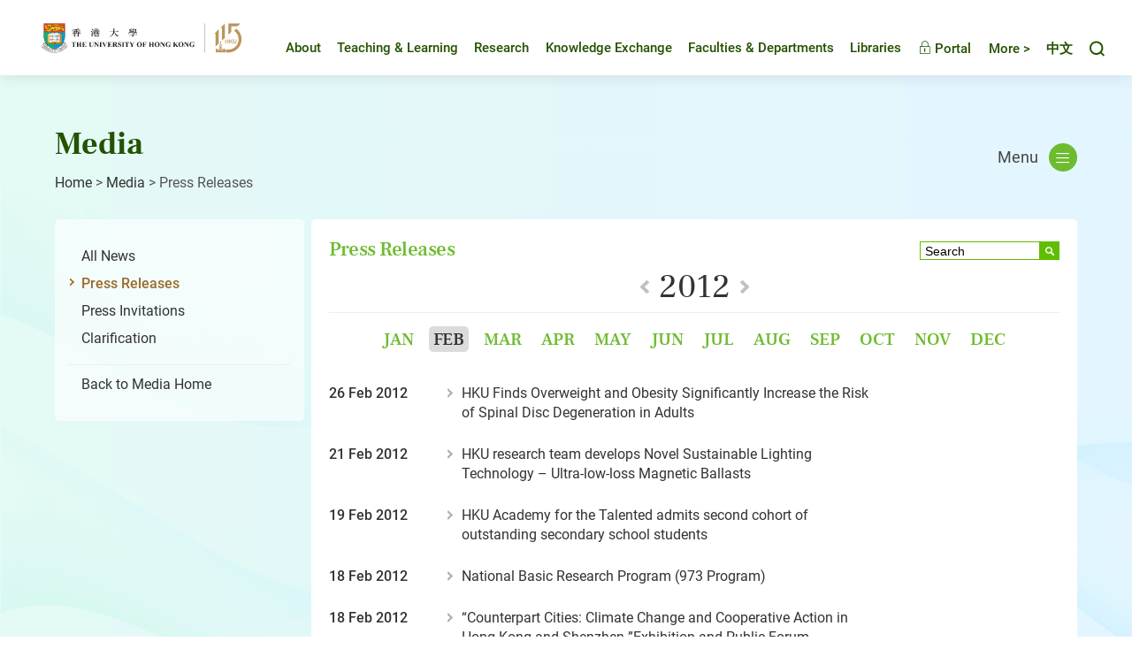

--- FILE ---
content_type: text/html
request_url: https://www.hku.hk/press/press-releases/2012/2/
body_size: 33101
content:

<!DOCTYPE html>
<!--[if lt IE 9]><html class="no-js lte-ie9 lt-ie9lang-en" lang="en"><![endif]-->
<!--[if IE 9]><html class="no-js lte-ie9 ie9lang-en" lang="en"><![endif]-->
<!--[if gt IE 9]><!-->
<html class="no-js" xmlns="http://www.w3.org/1999/xhtml"
  xml:lang="en" lang="en">

<head>
  <meta http-equiv="Content-Type" content="text/html; charset=utf-8" />
  <meta http-equiv="X-UA-Compatible" content="IE=edge" />
  <meta name="viewport" content="width=device-width, initial-scale=1, shrink-to-fit=no">
  <meta http-equiv="Content-Style-Type" content="text/css" />
  <meta http-equiv="Content-Script-Type" content="text/javascript" />
  <link rel="apple-touch-icon" sizes="180x180" href="/assets/img/apple-touch-icon.png">
  <link rel="icon" type="image/png" href="/assets/img/favicon-32x32.png" sizes="32x32">
  <link rel="icon" type="image/png" href="/assets/img/favicon-16x16.png" sizes="16x16">
  <link rel="manifest" href="/assets/img/manifest.json">
  <link rel="shortcut icon" href="/assets/img/favicon.ico">
  <meta name="msapplication-config" content="/assets/img/browserconfig.xml">
  <meta name="theme-color" content="#ffffff">
  <noscript><style>
    [data-aos] {
      visibility: visible !important;
      opacity: 1 !important;
      transform: none !important;
    }
  </style></noscript>
<!-- Google Tag Manager -->
<script>(function(w,d,s,l,i){w[l]=w[l]||[];w[l].push({'gtm.start':
new Date().getTime(),event:'gtm.js'});var f=d.getElementsByTagName(s)[0],
j=d.createElement(s),dl=l!='dataLayer'?'&l='+l:'';j.async=true;j.src=
'https://www.googletagmanager.com/gtm.js?id='+i+dl;f.parentNode.insertBefore(j,f);
})(window,document,'script','dataLayer','GTM-M9F2TJ6');</script>
<!-- End Google Tag Manager -->
        
<meta  name="twitter:card"  content="summary"  /><meta  name="twitter:title"  content="Press Releases - Media - HKU"  /><meta  name="twitter:description"  content="The University of Hong Kong (HKU)"  /><meta  name="twitter:image"  content="https://www.hku.hk/assets/img/hku-shield-logo.jpg"  /><meta  property="fb:app_id"  content="244675792646893"  /><meta  property="og:url"  content="https://www.hku.hk/press/press-releases/2012/2/"  /><meta  property="og:title"  content="Press Releases - Media - HKU"  /><meta  property="og:image"  content="https://www.hku.hk/assets/img/hku-shield-logo.jpg"  /><meta  property="og:image:width"  content="400"  /><meta  property="og:image:height"  content="210"  />
<title  >Press Releases - Media - HKU</title> 

<link  media="all"  href="/assets/css/projectbase.css?t=20230414"  type="text/css"  rel="stylesheet"  /><link  media="all"  href="/assets/css/origin-select-box.css"  type="text/css"  rel="stylesheet"  /><link  media="all"  href="/assets/css/fancybox/jquery.fancybox.css"  type="text/css"  rel="stylesheet"  /><link rel="stylesheet" type="text/css" href="/assets/css/print.css" media="print"/>
<script type="text/javascript" src="/assets/js/device.min.js?t=20230414"></script>              
          
<script  type="text/javascript"  src="/assets/js/high-contrast.js?t=20230414"  ></script>
<script  type="text/javascript" >
<!--

//When entering the site first time
var theme = '-green';
var highcook=getCookie1("highcontra");
if (highcook!=null && highcook!="") {
	is_highContra = highcook;
	if ("1" == is_highContra) {
        document.write('<link media="all" href="/assets/css/high-contra'+theme+'.css" type="text/css" rel="stylesheet">');
		document.getElementsByTagName("html")[0].className+= " high-contrast";
	} // else { no need to do anything }
}else {
	is_highContra = "0";
	setCookie1("highcontra",is_highContra,1);
}
-->
</script>


<script type="text/javascript">
    var page_language = 'eng';
</script>

<script type="text/javascript">
    function isIE () {
        var myNav = navigator.userAgent.toLowerCase();
        return (myNav.indexOf('msie') != -1) ? parseInt(myNav.split('msie')[1]) : false;
    }

    if(isIE()) {
      var htmlElem = document.documentElement;
      htmlElem.className += " lte-ie10";
    }
</script>

<script language="JavaScript" type="text/JavaScript">
<!--
function MM_preloadImages() { //v3.0
  var d=document; if(d.images){ if(!d.MM_p) d.MM_p=new Array();
    var i,j=d.MM_p.length,a=MM_preloadImages.arguments; for(i=0; i<a.length; i++)
    if (a[i].indexOf("#")!=0){ d.MM_p[j]=new Image; d.MM_p[j++].src=a[i];}}
}
function MM_swapImgRestore() { //v3.0
  var i,x,a=document.MM_sr; for(i=0;a&&i<a.length&&(x=a[i])&&x.oSrc;i++) x.src=x.oSrc;
}
function MM_findObj(n, d) { //v4.01
  var p,i,x;  if(!d) d=document; if((p=n.indexOf("?"))>0&&parent.frames.length) {
    d=parent.frames[n.substring(p+1)].document; n=n.substring(0,p);}
  if(!(x=d[n])&&d.all) x=d.all[n]; for (i=0;!x&&i<d.forms.length;i++) x=d.forms[i][n];
  for(i=0;!x&&d.layers&&i<d.layers.length;i++) x=MM_findObj(n,d.layers[i].document);
  if(!x && d.getElementById) x=d.getElementById(n); return x;
}
function MM_swapImage() { //v3.0
  var i,j=0,x,a=MM_swapImage.arguments; document.MM_sr=new Array; for(i=0;i<(a.length-2);i+=3)
   if ((x=MM_findObj(a[i]))!=null){document.MM_sr[j++]=x; if(!x.oSrc) x.oSrc=x.src; x.src=a[i+2];}
}
//-->
</script>
<link rel="alternate" type="application/rss+xml" href="/press/rss.xml" title="Feed for News Centre"/>
<link rel="alternate" type="application/rss+xml" href="/hkumedia/media/rss.xml" title="Feed for HKU in the Media"/><script type="text/javascript">
var _gaq = _gaq || [];
_gaq.push(['_setAccount', 'UA-34243062-1']);
_gaq.push(['_trackPageview']);

(function() {
    var ga = document.createElement('script'); ga.type = 'text/javascript'; ga.async = true;
    ga.src = ('https:' == document.location.protocol ? 'https://ssl' : 'http://www') + '.google-analytics.com/ga.js';
    var s = document.getElementsByTagName('script')[0]; s.parentNode.insertBefore(ga, s);
})();

function trackOutboundLink(link, category, action, label) {
    try {
        _gaq.push(['_trackEvent', category, action, label]);
    } catch(err){}

    if ($(link).attr('target') == undefined || $(link).attr('target').toLowerCase() != '_blank') {
        setTimeout(function() { location.href = link.href; }, 400);
        return false;
    }

    return true;
}
</script>
    </head>
    <body >
<!-- Google Tag Manager (noscript) -->
<noscript><iframe src="https://www.googletagmanager.com/ns.html?id=GTM-M9F2TJ6"
height="0" width="0" style="display:none;visibility:hidden"></iframe></noscript>
<!-- End Google Tag Manager (noscript) -->

<div class="ie-alert">
  <p class="ie-alert__msg">We regret to inform you that our website no longer supports Internet Explorer. To continue browsing the website, please consider using other browsers like Google Chrome, Microsoft Edge, Mozilla Firefox or Safari.</p>
  <button class="ie-alert__btn js-close-ie-alert" type="button">
    <span class="sr-only">Close</span>
    <span class="ico ico--close" aria-hidden="true"></span>
  </button>  
</div>

        <a class="sr-only sr-only-focusable" id="skip" href="/press/press-releases/2012/2#content">Skip to content</a>
<div id="wrapper" class="innerpage">

    
<!-- New Header Start -->
<div class="page-head" tabindex="-1">
  <div class="container-wide">
    <div class="page-head__inner">
      <a href="/"><img class="page-head__logo" src="/assets/img/hku-115.svg?t=1760950144" alt="The University of Hong Kong" />
      </a>

      <div class="page-head__inner-right">
        <div class="mn mn--hover">
          <ul class="mn__list mn__list--lv1">
            <li class="mn__item mn__item--lv1 about-hku" id="about-hku">
              <a class="mn__link mn__link--lv1 "
            href="/about/" target="_self">About</a>
            </li> 
            <li class="mn__item mn__item--lv1 teaching-and-learning" id="teaching-and-learning">
              <a class="mn__link mn__link--lv1 "
            href="http://tl.hku.hk" rel="/tl/"
            target="_blank">Teaching &amp; Learning</a> 
            </li> 
            <li class="mn__item mn__item--lv1 research" id="research">
              <a class="mn__link mn__link--lv1 "
            href="/research/" target="_self">Research</a>     
            </li>    
            <li class="mn__item mn__item--lv1 knowledge-exchange" id="knowledge-exchange">
              <a class="mn__link mn__link--lv1 "
            href="http://www.ke.hku.hk/" rel="/ke/"
            target="_blank">Knowledge Exchange</a>
            </li>    
            <li class="mn__item mn__item--lv1 faculties-and-departments" id="faculties-and-departments">
              <a class="mn__link mn__link--lv1 " href="/faculties/"
            target="_self">Faculties &amp; Departments</a>              
            </li>  
            <li class="mn__item mn__item--lv1 libraries" id="libraries">
              <a class="mn__link mn__link--lv1" href="http://lib.hku.hk/" target="_blank">Libraries</a>              
            </li>              
            <li class="mn__item mn__item--lv1">
              <a class="mn__link mn__link--lv1" href="http://hkuportal.hku.hk/" target="_blank"><span class="ico ico--lock" aria-hidden="true"></span> Portal</a>  
            </li>    
          </ul>             
        </div>

        <div class="toolkit">
          <div class="toolkit__gather-menu dropdown dropdown--icon-btn dropdown--gather-menu gather-menu">
            <button class="dropdown__btn js-dropdown-gather-menu" id="dropdown-gather-menu" type="button">
            More >
            </button>
            <div class="dropdown__menu dropdown-menu dropdown-menu-right mn mn--gather js-ps" aria-labelledby="dropdown-gather-menu">  
              <ul class="mn__list mn__list--lv1">
                <li class="mn__item mn__item--lv1 prospective-students" id="prospective-students">
                  <a class="mn__link mn__link--lv1 "
            href="/prospective-students/" target="_self">Prospective Students</a>
                </li>  
                <li class="mn__item mn__item--lv1 current-students" id="current-students">
                  <a class="mn__link mn__link--lv1 " href="/current-students/" target="_self">Current Students</a>
                </li>  
                <li class="mn__item mn__item--lv1 staff" id="staff">
                  <a class="mn__link mn__link--lv1 " href="/staff/" target="_self">Staff</a>
                </li>
                <li class="mn__item mn__item--lv1 alumni" id="alumni">
                  <a class="mn__link mn__link--lv1" href="https://www.alumni.hku.hk/" target="_blank">Alumni</a>
                </li>      
                <li class="mn__item mn__item--lv1 hkumedia" id="hkumedia">
                  <a class="mn__link mn__link--lv1 " href="/hkumedia/" target="_self">Media</a>
                </li> 
                <li class="mn__item mn__item--lv1 visitors" id="visitors">
                  <a class="mn__link mn__link--lv1 " href="/visitors/" target="_self">Visitors</a>
                </li> 
                <li class="mn__item mn__item--lv1 giving-to-hku">
                  <a class="mn__link mn__link--lv1" href="https://www.giving.hku.hk/" target="_blank">Giving to HKU</a>
                </li>   
                <li class="mn__item mn__item--lv1 events" id="events">
                  <a class="mn__link mn__link--lv1 " href="/event/" target="_self">Events</a>
                </li>     
                <li class="mn__item mn__item--lv1 publications" id="publications">
                  <a class="mn__link mn__link--lv1 " href="/publications/" target="_self">Publications</a>
                </li>
                <!-- <li class="mn__item mn__item--lv1 multimedia" id="multimedia">
                  <a class="mn__link mn__link--lv1 " href="/multimedia/" target="_self">Multimedia</a>
                </li>
                <li class="mn__item mn__item--lv1 hku-stories" id="hku-stories">
                  <a class="mn__link mn__link--lv1" href="https://www.cedars.hku.hk/index.php?route=information/story" target="_blank">HKU Stories</a>
                </li> -->
                <li class="mn__item mn__item--lv1 careers" id="careers">
                  <a class="mn__link mn__link--lv1" href="https://www.hr.hku.hk/career_opportunities/careers.html" target="_blank">Careers</a>
                </li>
              </ul>             
            </div>             
          </div> 

          <div class="toolkit__lang">
            <a id="language" class="toolkit__lang-item" lang="zh-HK" href="/press/press-releases/2012/2/c_index.html">中文</a>          </div>

          <div class="toolkit__search dropdown dropdown--icon-btn dropdown--search search">
            <button class="dropdown__btn js-dropdown-search" id="dropdown-search" data-toggle="dropdown" data-display="static" aria-haspopup="true" aria-expanded="false" type="button">
              <span class="sr-only">Toggle search panel</span>
              <span class="ico ico--search" aria-hidden="true"></span>
            </button>
            <div class="dropdown__menu dropdown-menu dropdown-menu-right" aria-labelledby="dropdown-search">
              <form class="search-form js-search-form" method="get" action="https://www.google.com/cse" autocomplete="off" target="_blank">
                <label class="sr-only" for="search-box">Search</label>
                <input type="hidden" name="cx" value="004484284548649879936:lcyfpggwj-i" />
                <input type="hidden" name="ie" value="UTF-8" />
                <input id="search-box" class="search-form__box" type="text" name="q" placeholder="Search" />
                <button class="search-form__btn" id="search-button" name="search-button" type="submit">
                  <span class="sr-only">Search</span>
                  <span class="ico ico--arrow-search" aria-hidden="true"></span>
                </button>
              </form>     
            </div>
          </div>

          <div class="toolkit__whole-menu tool-menu-trigger">
            <div class="menu-trigger">
              <a class="js-btn-menu-1 btn-menu-1" rel="mobile-menu-1-container" href="javascript:;">
                <span class="sr-only">Toggle menu panel</span>
                <span class="ico ico--burger" aria-hidden="true"></span>
              </a>
            </div>
            <!-- <div class="menu-trigger">
              <a class="js-btn-menu-2 btn-menu-2" rel="mobile-menu-2-container" href="javascript:;">
                <span class="sr-only">Toggle second menu panel</span>
              </a>
            </div> -->
          </div>          

        </div>
      </div>

    </div>
  </div>
</div>
<!--/ New Header End -->



    <div id="toggle-div">

        <div id="content" tabindex="-1">
            <div class="content-container">
              <div class="page-top">
                <div class="page-top__left">
                  <h1 class="section-title">Media</h1>

                  <div class="breadcrumb"><a href="/">Home</a><span>&nbsp;&gt;&nbsp;</span><a href="/hkumedia" target="_self">Media</a><span>&nbsp;&gt;&nbsp;</span>Press Releases</div>                </div>
                                <div class="page-top__right">
                  <div class="dropdown dropdown--innermenu">
                    <button class="dropdown__btn" id="dropdown-innermenu" type="button">Menu <span class="ico ico--burger" aria-hidden="true"></span></button>
                    <div class="dropdown__menu dropdown-menu dropdown-menu-right innermn js-ps" aria-labelledby="dropdown-innermenu">
                        <ul class="my__list my__list--lv1"><li class="my__item my__item--lv1"><button class="my__link my__link--lv1" type="button">Services for Media</button><ul class="my__list my__list--lv2"><li class="my__item my__item--lv2"><a class="my__link my__link--lv2" target="_self" href="https://hku.hk/press/all/">News Centre</a></li>
<li class="my__item my__item--lv2"><a class="my__link my__link--lv2" target="_blank" href="http://www4.hku.hk/hkumcd/">Media Contact Directory (Find an Expert)</a></li>
<li class="my__item my__item--lv2"><a class="my__link my__link--lv2" target="_blank" href="http://hub.hku.hk/">The HKU Scholars Hub  (Find an Expert)</a></li>
<li class="my__item my__item--lv2"><a class="my__link my__link--lv2" target="_self" href="https://www.hku.hk/hkumedia/media/">HKU in the Media</a></li>
<li class="my__item my__item--lv2"><a class="my__link my__link--lv2" target="_self" href="/hkumedia#features">Features</a></li>
<li class="my__item my__item--lv2"><a class="my__link my__link--lv2" target="_self" href="/press/fs_news.html">Faculty & School News</a></li>
<li class="my__item my__item--lv2"><a class="my__link my__link--lv2" target="_self" href="http://www.hku.hk/multimedia/">Multimedia</a></li>
<li class="my__item my__item--lv2"><a class="my__link my__link--lv2" target="_blank" href="http://www.cpao.hku.hk/cpao/terminology">HKU Standard Terminology</a></li>
<li class="my__item my__item--lv2"><a class="my__link my__link--lv2" target="_self" href="/hkumedia/contact.html">Contact Us</a></li>
</ul>
</li>
<li class="my__item my__item--lv1"><button class="my__link my__link--lv1" type="button">Services for Staff</button><ul class="my__list my__list--lv2"><li class="my__item my__item--lv2"><a class="my__link my__link--lv2" target="_self" href="https://hku.hk/reserved3/staff/support-services-from-communications-and-public-affairs-office.html">Support Services from Communications and Public Affairs Office</a></li>
</ul>
</li>
</ul>
                    </div>
                  </div>                  
                </div>
                              </div>

                
<!--side menu-->
<div class="side-menu">
    <div class="side-menu-top"><!--empty--></div>
    <div class="side-menu-middle">
        <ul>
            <li><a  href="/press/all/">All News</a></li>
            <li><a class="selected" href="/press/press-releases/">Press Releases</a></li>
            <li><a  href="/press/press-invitations/">Press Invitations</a></li>
            <li><a href="/press/clarification/">Clarification</a></li>
        </ul>
        <ul class="to-chinese">
            <li><a href="/hkumedia/">Back to Media Home</a></li>
        </ul>
    </div>
    <div class="side-menu-bottom"><!--empty--></div>
</div>
<!--side menu end--> 

<!--inner content-->
<div class="inner-content">
    <div class="inner-content-top"><!-- empty --></div>
    <div class="inner-content-668">
        <div class="press-releases-listing">
            <h2 class="title interstate-regular">Press Releases            
            
            </h2>
<div class="search">
    <form action="/press/search.php" method="post" id="hkumedia-search">
        <label style="display: none;" for="search-directory-box">search box</label>
        <input type="text" onblur="if (this.value == '') this.value = 'Search';" onfocus="if(this.value=='Search') this.value='';" value="Search" name="srchval" id="search-directory-box"/>
        <label style="display: none;" for="search-directory-button">search button</label>								
        <input type="submit" name="sa" value="Search" id="search-directory-button"/>
        <input type="hidden" id="srchtype" name="srchtype" value="pr" />
        <input type="hidden" id="srchlang" name="srchlang" value="eng" />
    </form>
</div>
            <div class="clear"><!-- empty --></div>									

            <div class="year" align="center">

                <span class="prev-year"><a href="/press/press-releases/2011/1/"><!--empty--></a></span>
                <span>2012</span>
                <span class="next-year"><a href="/press/press-releases/2013/1/"><!--empty--></a></span>
            </div>
            <div class="clear"><!-- empty --></div>	
            <div class="month" align="center">
<span><a href="/press/press-releases/2012/1/" >Jan</a></span><span><a href="/press/press-releases/2012/2/" class="selected">Feb</a></span><span><a href="/press/press-releases/2012/3/" >Mar</a></span><span><a href="/press/press-releases/2012/4/" >Apr</a></span><span><a href="/press/press-releases/2012/5/" >May</a></span><span><a href="/press/press-releases/2012/6/" >Jun</a></span><span><a href="/press/press-releases/2012/7/" >Jul</a></span><span><a href="/press/press-releases/2012/8/" >Aug</a></span><span><a href="/press/press-releases/2012/9/" >Sep</a></span><span><a href="/press/press-releases/2012/10/" >Oct</a></span><span><a href="/press/press-releases/2012/11/" >Nov</a></span><span><a href="/press/press-releases/2012/12/" >Dec</a></span>            </div>
            
<div class="press-item"><span class="date">26 Feb 2012</span><span class ="details"><a href="/press/press-releases/detail/6751.html">HKU Finds Overweight and Obesity Significantly Increase the Risk of Spinal Disc Degeneration in Adults</a></span></div><div class="press-item"><span class="date">21 Feb 2012</span><span class ="details"><a href="/press/press-releases/detail/6747.html">HKU research team develops Novel Sustainable Lighting Technology – Ultra-low-loss Magnetic Ballasts</a></span></div><div class="press-item"><span class="date">19 Feb 2012</span><span class ="details"><a href="/press/press-releases/detail/6743.html">HKU Academy for the Talented admits second cohort of outstanding secondary school students</a></span></div><div class="press-item"><span class="date">18 Feb 2012</span><span class ="details"><a href="/press/press-releases/detail/6744.html">National Basic Research Program (973 Program)</a></span></div><div class="press-item"><span class="date">18 Feb 2012</span><span class ="details"><a href="/press/press-releases/detail/6745.html">“Counterpart Cities: Climate Change and Cooperative Action in Hong Kong and Shenzhen ”Exhibition and Public Forum</a></span></div><div class="press-item"><span class="date">17 Feb 2012</span><span class ="details"><a href="/press/press-releases/detail/6741.html">New University Chair Honours Dr. Joseph Needham and Dr. Philip Mao</a></span></div><div class="press-item"><span class="date">09 Feb 2012</span><span class ="details"><a href="/press/press-releases/detail/6734.html">A new form of HOS – A win-win-win solution for the government, HOS owners and the society</a></span></div><div class="press-item"><span class="date">09 Feb 2012</span><span class ="details"><a href="/press/press-releases/detail/6735.html">HKU holds Award Presentation Ceremony for Excellence in Teaching and Research 2011</a></span></div><div class="press-item"><span class="date">08 Feb 2012</span><span class ="details"><a href="/press/press-releases/detail/6733.html">Sam Hui at HKU - Brighten Me with Virtues: Sam Hui's World</a></span></div><div class="press-item"><span class="date">07 Feb 2012</span><span class ="details"><a href="/press/press-releases/detail/6729.html">Training enables security officers to better handle patients with psychosis</a></span></div><div class="press-item"><span class="date">03 Feb 2012</span><span class ="details"><a href="/press/press-releases/detail/6725.html">HKU Council accepts recommendations of the Review Panel on the Centenary Ceremony</a></span></div><div class="press-item"><span class="date">01 Feb 2012</span><span class ="details"><a href="/press/press-releases/detail/6721.html">HKU and Queensland researchers make nasopharyngeal carcinoma (NPC) treatment breakthrough</a></span></div>

            
        </div>
    </div>
    <div class="inner-content-bottom"><!-- empty --></div>
    <p id="back-top"> <a href="/press/press-releases/2012/2#top"><span>Top</span></a> </p>
</div>
<!--inner content end-->

				<div class="clear"><!-- empty --></div>

            </div>
        </div>
        
        <script type="text/javascript"> 
  var newTpl = document.querySelector('.row-wrapper'),
	    innerContentMiddle = document.querySelector('.inner-content-middle');

 if(newTpl) {
	 innerContentMiddle.className += " inner-content-middle--new";
 }     
</script>

<!-- New Footer Start -->
<div class="page-foot">
	<div class="container-wide">
	  <div class="page-foot__inner">

			<div class="page-foot__left">
			  <ul class="page-foot__list">
				  <li class="page-foot__item">
						<a class="page-foot__link" href="https://www.facebook.com/hkuofficial" target="_blank">
							<img class="page-foot__icon" alt="Facebook" src="/assets/img/svg/icon_fb.svg">Facebook						</a>
					</li>
					<li class="page-foot__item">
						<a class="page-foot__link" href="https://itunes.apple.com/us/app/the-university-of-hong-kong/id552371085?mt=8" target="_blank">
							<img class="page-foot__icon" alt="HKU IOS App" src="/assets/img/svg/icon_ios.svg">HKU IOS App				  	</a>
					</li>
					<li class="page-foot__item">
						<a class="page-foot__link" href="https://play.google.com/store/apps/details?id=hk.hku.its.hkuapp&hl=en&gl=US"" target="_blank">
							<img class="page-foot__icon" alt="HKU Android App" src="/assets/img/svg/icon_android.svg">HKU Android App					  </a>
					</li>
					<li class="page-foot__item">
						<a class="page-foot__link" href="/multimedia/faculties-and-departments/">
							<img class="page-foot__icon page-foot__icon--more" alt="Social Media and Apps" src="/assets/img/svg/icon_more.svg">Social Media and Apps					  </a>
          </li>
        </ul>

			  <ul class="page-foot__list">
				  <li class="page-foot__item">
						<a class="page-foot__link" href="https://www.hr.hku.hk/career_opportunities/careers.html" target="_blank">Careers</a>
					</li>					
				  <li class="page-foot__item">
						<a id="switch-contrast-1" class="page-foot__link" rel="green" class="high" href="/press/press-releases/2012/2#"
							title="Change to High Colour Contrast Version">High Contrast</a>
						<a id="switch-contrast-2" class="page-foot__link" rel="green" class="normal" href="/press/press-releases/2012/2#"
							title="Change to Normal Colour Contrast Version">Normal Contrast</a>					
          </li>					
				  <li class="page-foot__item">
						<a class="page-foot__link" href="http://www.maps.hku.hk/" target="_blank">Maps &amp; Facilities</a>
          </li>					
				  <li class="page-foot__item">
						<a class="page-foot__link" href="/policies-guidelines/">Web Policies &amp; Guidelines</a>
          </li>					
				</ul>
				
				<ul class="page-foot__list">
				  <li class="page-foot__item">
						<a class="page-foot__link" href="/contact/">Contact Us</a>
					</li>
					<li class="page-foot__item">
						<a class="page-foot__link" href="/sitemap.html">Site Map</a>
					</li>
					<li class="page-foot__item">
						<a class="page-foot__link" href="/about/policies_reports/privacy_policy.html">Privacy</a>
					</li>
					<li class="page-foot__item">
						<a class="page-foot__link" href="/web-accessibility/">Web Accessibility Statement</a>
          </li>
        </ul>
				
      </div>
	
			<div class="page-foot__right">
								
				<p class="foot-copyright">
					Copyright &copy; 2025 The University of Hong Kong. All Rights Reserved.				</p>
			</div>		

		</div>
	</div>	
</div>	
<!-- New Footer End -->		

<!-- Footer Start -->
<!-- <div id="footer">
    <div class="footer-container">
        <div class="left">
			<div class="links">
				<ul>
					<li><a href="/sitemap.html">Site Map</a>&nbsp;|</li>
					<li><a href="/policies-guidelines/">Web Policies &amp; Guidelines</a>&nbsp;|</li>
					<li><a href="/about/policies_reports/privacy_policy.html">Privacy&nbsp;|</a></li>
					<li><a href="/web-accessibility/">Web Accessibility</a></li>
				</ul>
			</div>
			<div class="copyright">
				Copyright &copy; 2025 The University of Hong Kong. All Rights Reserved.			</div>
        </div>
            </div>
</div> -->
<!-- Footer End -->

<a href="javascript:;" class="btn-top">Top</a>

<div class="query-crt-mobile query-crt"></div>
<div class="query-crt-tablet query-crt"></div>
<div class="query-crt-desktop query-crt"></div>
    	

    </div>
</div>
        

        <script  type="text/javascript"  src="/assets/js/projectbase.js?t=20230414"  ></script> 
<script  type="text/javascript"  src="https://www.google.com/coop/cse/brand?form=cse-search-box&amp;lang=en"  ></script> 
<script  type="text/javascript"  src="/assets/min/js/menu.js?t=20230414"  ></script> 
<script  type="text/javascript"  src="/assets/min/js/mobile_menu.js?t=20230414"  ></script> 
<script  type="text/javascript"  src="/assets/js/main.min.js?t=20230414"  ></script> 
<script  type="text/javascript"  src="/assets/js/jquery-ui-1.9.2.custom.min.js"  ></script> 
<script  type="text/javascript"  src="/assets/js/jquery.ui.selectmenu.js"  ></script> 
<script  type="text/javascript"  src="/assets/js/slide/jquery.jcarousel.min.js"  ></script> 
<script  type="text/javascript"  src="/assets/js/highlight/jquery.cycle.all.js"  ></script> 
<script  type="text/javascript"  src="/assets/js/fancybox/jquery.fancybox.js"  ></script> 
<script  type="text/javascript"  src="/assets/js/jquery.dotdotdot.min.js"  ></script> 
        <script  type="text/javascript"  >               //<![CDATA[
               $( function () {
                       // Back-to-top button
// hide #back-top first
$("#back-top").hide();
        
    // fade in #back-top
    $(function () {
		var autoHide = function(){
			var scrolltop = document.documentElement.scrollTop ?document.documentElement.scrollTop :document.body.scrollTop;
            if (scrolltop > 100) {
                $('#back-top').fadeIn();
            } else {
                $('#back-top').fadeOut();
            }
		}
	
        $(window).scroll(function () {
			autoHide();
        });
		$(window).resize(function () {
			autoHide();
        });

    // scroll body to 0px on click
    $('#back-top a').click(function () {
        $('body,html').animate({
            scrollTop: 0
        }, 800);
        return false;
    });
});

$('#switch-contrast-1').click(function(event) {	//to high, add link
  event.preventDefault();
  var theme = "-"+$(this).attr('rel');
  addStyleSheet(theme);
  $("html").addClass("high-contrast");
  is_highContra = "1";
  setCookie1("highcontra",is_highContra,1);
});

$('#switch-contrast-2').click(function(event) {
  var theme = "-"+$(this).attr('rel');
  var highContraCSS_select=highContraCSS(theme);

  event.preventDefault();
  $(highContraCSS_select).remove();
  $("html").removeClass("high-contrast");
  is_highContra = "0";
  setCookie1("highcontra",is_highContra,1);
});  

$('.facebook').attr('href',$('.facebook').attr('href')+encodeURIComponent(location.href));
$('.twitter').attr('href',$('.twitter').attr('href')+encodeURIComponent(location.href));


$.sdefaultText = "Please Select";
//$('#dropdown').sSelect();

$('ul#slideshow').show();
$('ul#slideshow2').show();

if ($('#slideshow li').length > 0) {
    $('#slideshow').cycle({fx: 'fade',pause: 1,prev: 'a#highlight-prev',next: 'a#highlight-next',timeout:10000});                                                   
}

if ($('#slideshow2 li').length > 0) {
    $('#slideshow2 li').hide();
    $('#slideshow2 li:first').fadeIn(2000, function() {
        $('#slideshow2').cycle({fx: 'fade',pause: 1,prev: 'a#highlight-prev2',next: 'a#highlight-next2',timeout:10000});
    });
}

$('select#dropdown').selectmenu({
	change: function() {
		var sel = $('select#dropdown').val();
		$('#news-listing-all').removeClass('news-show');
        $('#news-listing-pr').removeClass('news-show');
        $('#news-listing-pi').removeClass('news-show');
        $('#news-listing-ti').removeClass('news-show');

        $('#news-listing-all').addClass('news-hidden');
        $('#news-listing-pr').addClass('news-hidden');
        $('#news-listing-pi').addClass('news-hidden');
        $('#news-listing-ti').addClass('news-hidden');

        if (sel == 'all') {

            $('#news-listing-all').removeClass('news-hidden');
            $('#news-listing-all').addClass('news-show');
            $('#more-link').attr('href', '/press/');

        } else if (sel == 'pr') {

            $('#news-listing-pr').removeClass('news-hidden');
            $('#news-listing-pr').addClass('news-show');
            $('#more-link').attr('href', '/press/press-releases/');

        } else if (sel == 'pi') {

            $('#news-listing-pi').removeClass('news-hidden');
            $('#news-listing-pi').addClass('news-show');
            $('#more-link').attr('href', '/press/press-invitations/');

        } else if (sel == 'ti') {

            $('#news-listing-ti').removeClass('news-hidden');
            $('#news-listing-ti').addClass('news-show');
            $('#more-link').attr('href', '/press/clarification/');

        }
        
        dotdotdot();
	}
});

// ellipsis on press releases
dotdotdot();

function dotdotdot() {
  $('.mixed-layout .news-listing li span').dotdotdot({
    watch: 'window'
  });  
}

                       });
               //]]></script> 
    
    </body>
</html>


--- FILE ---
content_type: application/javascript
request_url: https://www.hku.hk/assets/min/js/mobile_menu.js?t=20230414
body_size: 70159
content:
var mobile_ele = "";
mobile_ele += "<div class=\"mobile-menu-container mobile-menu-1-container\">";
mobile_ele += "  <ul class=\"main-menu_list lv1\">";
mobile_ele += "<li class=\"main-menu_item lv1 about-hku\"><a class=\"main-menu_link lv1\" href=\"/about\" target=\"_self\"><span class=\"main-menu_text lv1\">About</span></a><ul class=\"main-menu_list lv2\"><li class=\"main-menu_item lv2\"><a class=\"main-menu_link lv2\" href=\"/about/vision.html\" target=\"_self\"><span class=\"main-menu_text lv2\">Vision &amp; Mission</span></a></li><li class=\"main-menu_item lv2\"><a class=\"main-menu_link lv2\" href=\"https://vision2026-2035.hku.hk/\" target=\"_blank\"><span class=\"main-menu_text lv2\">Vision 2026-2035</span></a></li><li class=\"main-menu_item lv2\"><a class=\"main-menu_link lv2\" href=\"/about/governance.html\" target=\"_self\"><span class=\"main-menu_text lv2\">University Governance</span></a></li><li class=\"main-menu_item lv3\"><a class=\"main-menu_link lv3\" href=\"https://calendar.hku.hk/university-ordinance-and-statutes/\" target=\"_blank\"><span class=\"main-menu_text lv3\">Ordinance</span></a></li><li class=\"main-menu_item lv3\"><a class=\"main-menu_link lv3\" href=\"https://calendar.hku.hk/university-ordinance-and-statutes/\" target=\"_blank\"><span class=\"main-menu_text lv3\">Statutes</span></a></li><li class=\"main-menu_item lv3\"><a class=\"main-menu_link lv3\" href=\"/about/governance/purpose_report.html\" target=\"_self\"><span class=\"main-menu_text lv3\">Fit for Purpose Report 2003 </span></a></li><li class=\"main-menu_item lv3\"><a class=\"main-menu_link lv3\" href=\"/about/governance/governance_structure.html\" target=\"_self\"><span class=\"main-menu_text lv3\">Governance Structure</span></a></li><li class=\"main-menu_item lv4\"><a class=\"main-menu_link lv4\" href=\"https://hku.hk/about/governance/governance_structure.html#court\" target=\"_self\"><span class=\"main-menu_text lv4\">The Court </span></a></li><li class=\"main-menu_item lv4\"><a class=\"main-menu_link lv4\" href=\"https://www.hku.hk/about/governance/governance_structure.html#council\" target=\"_self\"><span class=\"main-menu_text lv4\">The Council</span></a></li><li class=\"main-menu_item lv4\"><a class=\"main-menu_link lv4\" href=\"https://www.hku.hk/about/governance/governance_structure.html#senate\" target=\"_self\"><span class=\"main-menu_text lv4\">The Senate</span></a></li><li class=\"main-menu_item lv2\"><a class=\"main-menu_link lv2\" href=\"https://www.cpao.hku.hk/firstandforemost/\" target=\"_blank\"><span class=\"main-menu_text lv2\">Profile Indicators</span></a></li><li class=\"main-menu_item lv3\"><a class=\"main-menu_link lv3\" href=\"https://www.cpao.hku.hk/firstandforemost/admission\" target=\"_blank\"><span class=\"main-menu_text lv3\">Student Admission</span></a></li><li class=\"main-menu_item lv3\"><a class=\"main-menu_link lv3\" href=\"https://www.cpao.hku.hk/firstandforemost/internationalisation\" target=\"_blank\"><span class=\"main-menu_text lv3\">Student Diversity &amp; Internationalisation</span></a></li><li class=\"main-menu_item lv3\"><a class=\"main-menu_link lv3\" href=\"https://www.cpao.hku.hk/firstandforemost/graduate_employment\" target=\"_blank\"><span class=\"main-menu_text lv3\">Graduate Employment</span></a></li><li class=\"main-menu_item lv3\"><a class=\"main-menu_link lv3\" href=\"https://www.cpao.hku.hk/firstandforemost/teaching_learning\" target=\"_blank\"><span class=\"main-menu_text lv3\">Teaching &amp; Learning</span></a></li><li class=\"main-menu_item lv3\"><a class=\"main-menu_link lv3\" href=\"https://www.cpao.hku.hk/firstandforemost/research\" target=\"_blank\"><span class=\"main-menu_text lv3\">Research</span></a></li><li class=\"main-menu_item lv3\"><a class=\"main-menu_link lv3\" href=\"https://www.cpao.hku.hk/firstandforemost/innovation\" target=\"_blank\"><span class=\"main-menu_text lv3\">Innovations &amp; Knowledge Exchange</span></a></li><li class=\"main-menu_item lv3\"><a class=\"main-menu_link lv3\" href=\"https://www.cpao.hku.hk/firstandforemost/donations\" target=\"_blank\"><span class=\"main-menu_text lv3\">Donations</span></a></li><li class=\"main-menu_item lv3\"><a class=\"main-menu_link lv3\" href=\"https://www.cpao.hku.hk/firstandforemost/rankings\" target=\"_blank\"><span class=\"main-menu_text lv3\">Institutional Reputation &amp; Global Presence</span></a></li><li class=\"main-menu_item lv2\"><a class=\"main-menu_link lv2\" href=\"/about/university-history/the-early-years.html\" target=\"_self\"><span class=\"main-menu_text lv2\">University History</span></a></li><li class=\"main-menu_item lv3\"><a class=\"main-menu_link lv3\" href=\"/about/university-history/the-early-years.html\" target=\"_self\"><span class=\"main-menu_text lv3\">The Early Years</span></a></li><li class=\"main-menu_item lv3\"><a class=\"main-menu_link lv3\" href=\"/about/university-history/past.html\" target=\"_self\"><span class=\"main-menu_text lv3\">From Post-War to the New Millennium</span></a></li><li class=\"main-menu_item lv3\"><a class=\"main-menu_link lv3\" href=\"http://100.hku.hk/sunyatsen/\" target=\"_blank\"><span class=\"main-menu_text lv3\">Sun Yat-sen and HKU</span></a></li><li class=\"main-menu_item lv2\"><a class=\"main-menu_link lv2\" href=\"/about/university-today/today.html\" target=\"_self\"><span class=\"main-menu_text lv2\">University Today</span></a></li><li class=\"main-menu_item lv3\"><a class=\"main-menu_link lv3\" href=\"/about/university-today/today.html\" target=\"_self\"><span class=\"main-menu_text lv3\">University Today</span></a></li><li class=\"main-menu_item lv3\"><a class=\"main-menu_link lv3\" href=\"/about/university-today/international.html\" target=\"_self\"><span class=\"main-menu_text lv3\">International and Mainland Collaboration </span></a></li><li class=\"main-menu_item lv3\"><a class=\"main-menu_link lv3\" href=\"/about/university-today/research.html\" target=\"_self\"><span class=\"main-menu_text lv3\">Research Excellence</span></a></li><li class=\"main-menu_item lv3\"><a class=\"main-menu_link lv3\" href=\"/about/university-today/finance.html\" target=\"_self\"><span class=\"main-menu_text lv3\">Finance &amp; Funding</span></a></li><li class=\"main-menu_item lv2\"><a class=\"main-menu_link lv2\" href=\"https://www.hku.hk/publications/\" target=\"_self\"><span class=\"main-menu_text lv2\">University Publications</span></a></li><li class=\"main-menu_item lv3\"><a class=\"main-menu_link lv3\" href=\"https://bulletin.hku.hk/\" target=\"_blank\"><span class=\"main-menu_text lv3\">Bulletin</span></a></li><li class=\"main-menu_item lv3\"><a class=\"main-menu_link lv3\" href=\"https://calendar.hku.hk\" target=\"_blank\"><span class=\"main-menu_text lv3\">Calendar</span></a></li><li class=\"main-menu_item lv3\"><a class=\"main-menu_link lv3\" href=\"https://www.alumni.hku.hk/newsletter\" target=\"_blank\"><span class=\"main-menu_text lv3\">Convocation Newsletter</span></a></li><li class=\"main-menu_item lv3\"><a class=\"main-menu_link lv3\" href=\"https://www.cpao.hku.hk/firstandforemost/\" target=\"_blank\"><span class=\"main-menu_text lv3\">First and Foremost</span></a></li><li class=\"main-menu_item lv3\"><a class=\"main-menu_link lv3\" href=\"https://www.cpao.hku.hk/qstats/\" target=\"_blank\"><span class=\"main-menu_text lv3\">QuickStats</span></a></li><li class=\"main-menu_item lv3\"><a class=\"main-menu_link lv3\" href=\"https://annualreport.hku.hk/2022/index.html\" target=\"_blank\"><span class=\"main-menu_text lv3\">Annual Report</span></a></li><li class=\"main-menu_item lv2\"><a class=\"main-menu_link lv2\" href=\"/current-students/\" target=\"_self\"><span class=\"main-menu_text lv2\">Info for Students</span></a></li><li class=\"main-menu_item lv2\"><a class=\"main-menu_link lv2\" href=\"/staff/\" target=\"_self\"><span class=\"main-menu_text lv2\">Info for Staff</span></a></li><li class=\"main-menu_item lv2\"><a class=\"main-menu_link lv2\" href=\"https://www.hku.hk/about/uid/introduction.html\" target=\"_self\"><span class=\"main-menu_text lv2\">University Identity</span></a></li><li class=\"main-menu_item lv3\"><a class=\"main-menu_link lv3\" href=\"/about/uid/introduction.html\" target=\"_self\"><span class=\"main-menu_text lv3\">Introduction</span></a></li><li class=\"main-menu_item lv3\"><a class=\"main-menu_link lv3\" href=\"/about/uid/policies.html\" target=\"_self\"><span class=\"main-menu_text lv3\">Policies &amp; Guidelines</span></a></li><li class=\"main-menu_item lv3\"><a class=\"main-menu_link lv3\" href=\"/about/uid/background.html\" target=\"_self\"><span class=\"main-menu_text lv3\">Background</span></a></li><li class=\"main-menu_item lv3\"><a class=\"main-menu_link lv3\" href=\"/about/uid/basic.html\" target=\"_self\"><span class=\"main-menu_text lv3\">Basic Specifications</span></a></li><li class=\"main-menu_item lv3\"><a class=\"main-menu_link lv3\" href=\"/about/uid/download.html\" target=\"_self\"><span class=\"main-menu_text lv3\">HKU Shield and Wordmark Download</span></a></li><li class=\"main-menu_item lv3\"><a class=\"main-menu_link lv3\" href=\"/about/uid/brandguidelines.html\" target=\"_self\"><span class=\"main-menu_text lv3\">Brand Guidelines Download</span></a></li><li class=\"main-menu_item lv2\"><a class=\"main-menu_link lv2\" href=\"/about/officers.html\" target=\"_self\"><span class=\"main-menu_text lv2\">Officers of the University</span></a></li><li class=\"main-menu_item lv3\"><a class=\"main-menu_link lv3\" href=\"/about/officers.html#chancellor\" target=\"_self\"><span class=\"main-menu_text lv3\">Chancellor</span></a></li><li class=\"main-menu_item lv3\"><a class=\"main-menu_link lv3\" href=\"/about/officers.html#pro-chancellor\" target=\"_self\"><span class=\"main-menu_text lv3\">Pro-Chancellor</span></a></li><li class=\"main-menu_item lv3\"><a class=\"main-menu_link lv3\" href=\"/about/officers.html#president-and-vice-chancellor\" target=\"_self\"><span class=\"main-menu_text lv3\">President and Vice-Chancellor</span></a></li><li class=\"main-menu_item lv3\"><a class=\"main-menu_link lv3\" href=\"/about/officers.html#deouty-vice-chancellor-and-provost\" target=\"_self\"><span class=\"main-menu_text lv3\">Provost and Deputy Vice-Chancellor</span></a></li><li class=\"main-menu_item lv3\"><a class=\"main-menu_link lv3\" href=\"/about/officers.html#Executive-Vice-President-Administration-and-Finance\" target=\"_self\"><span class=\"main-menu_text lv3\">Executive Vice-President (Administration and Finance)</span></a></li><li class=\"main-menu_item lv3\"><a class=\"main-menu_link lv3\" href=\"/about/officers.html#pro-vice-chancellors-and-vice-presidents\" target=\"_self\"><span class=\"main-menu_text lv3\">Vice-Presidents and Pro-Vice-Chancellors </span></a></li><li class=\"main-menu_item lv3\"><a class=\"main-menu_link lv3\" href=\"/about/officers.html#treasurer\" target=\"_self\"><span class=\"main-menu_text lv3\">Treasurer</span></a></li><li class=\"main-menu_item lv3\"><a class=\"main-menu_link lv3\" href=\"/about/officers.html#deans-of-faculties\" target=\"_self\"><span class=\"main-menu_text lv3\">Deans of Faculties</span></a></li><li class=\"main-menu_item lv3\"><a class=\"main-menu_link lv3\" href=\"/about/officers.html#dean-of-student-affairs\" target=\"_self\"><span class=\"main-menu_text lv3\">Dean of Student Affairs</span></a></li><li class=\"main-menu_item lv3\"><a class=\"main-menu_link lv3\" href=\"/about/officers.html#registrar\" target=\"_self\"><span class=\"main-menu_text lv3\">Registrar</span></a></li><li class=\"main-menu_item lv3\"><a class=\"main-menu_link lv3\" href=\"/about/officers.html#director-of-finance\" target=\"_self\"><span class=\"main-menu_text lv3\">Director of Finance</span></a></li><li class=\"main-menu_item lv3\"><a class=\"main-menu_link lv3\" href=\"/about/officers.html#librarian\" target=\"_self\"><span class=\"main-menu_text lv3\">Chief Information Officer and University Librarian</span></a></li><li class=\"main-menu_item lv3\"><a class=\"main-menu_link lv3\" href=\"/about/officers.html#director-of-estates\" target=\"_self\"><span class=\"main-menu_text lv3\">Director of Estates</span></a></li><li class=\"main-menu_item lv2\"><a class=\"main-menu_link lv2\" href=\"/about/policies_reports.html\" target=\"_self\"><span class=\"main-menu_text lv2\">Policies</span></a></li><li class=\"main-menu_item lv2\"><a class=\"main-menu_link lv2\" href=\"https://presidentoffice.hku.hk/\" target=\"_blank\"><span class=\"main-menu_text lv2\">President&#039;s Office</span></a></li></ul></li>";
mobile_ele += "<li class=\"main-menu_item lv1 teaching-and-learning\"><a class=\"main-menu_link lv1\" href=\"http://tl.hku.hk\" target=\"_blank\"><span class=\"main-menu_text lv1\">Teaching &amp; Learning</span></a><ul class=\"main-menu_list lv2\"><li class=\"main-menu_item lv2\"><a class=\"main-menu_link lv2\" href=\"http://tl.hku.hk/\" target=\"_blank\"><span class=\"main-menu_text lv2\">Teaching and Learning at HKU</span></a></li><li class=\"main-menu_item lv2\"><a class=\"main-menu_link lv2\" href=\"https://admissions.hku.hk/\" target=\"_blank\"><span class=\"main-menu_text lv2\">Undergraduate Admissions </span></a></li><li class=\"main-menu_item lv2\"><a class=\"main-menu_link lv2\" href=\"https://admissions.hku.hk/tpg/\" target=\"_blank\"><span class=\"main-menu_text lv2\">Taught Postgraduate Admissions </span></a></li><li class=\"main-menu_item lv2\"><a class=\"main-menu_link lv2\" href=\"https://gradsch.hku.hk/\" target=\"_blank\"><span class=\"main-menu_text lv2\">Research Postgraduate Admissions</span></a></li><li class=\"main-menu_item lv2\">Useful Links</li><li class=\"main-menu_item lv2\"><a class=\"main-menu_link lv2\" href=\"http://online.hku.hk/\" target=\"_blank\"><span class=\"main-menu_text lv2\">HKU Online Learning (MOOCs)</span></a></li><li class=\"main-menu_item lv2\"><a class=\"main-menu_link lv2\" href=\"https://aas.hku.hk/\" target=\"_blank\"><span class=\"main-menu_text lv2\">Academic Advising and Scholarships Office (AASO)</span></a></li><li class=\"main-menu_item lv2\"><a class=\"main-menu_link lv2\" href=\"http://tl.hku.hk/common-core-curriculum/\" target=\"_blank\"><span class=\"main-menu_text lv2\">Common Core</span></a></li><li class=\"main-menu_item lv2\"><a class=\"main-menu_link lv2\" href=\"http://ghelc.hku.hk/\" target=\"_blank\"><span class=\"main-menu_text lv2\">Gallant Ho Experiential Learning Centre (GHELC)</span></a></li><li class=\"main-menu_item lv2\"><a class=\"main-menu_link lv2\" href=\"http://tl.hku.hk/horizons/\" target=\"_blank\"><span class=\"main-menu_text lv2\">Horizons Office</span></a></li><li class=\"main-menu_item lv2\"><a class=\"main-menu_link lv2\" href=\"https://talic.hku.hk/\" target=\"_blank\"><span class=\"main-menu_text lv2\">Teaching and Learning Innovation Centre (TALIC)</span></a></li></ul></li>";
mobile_ele += "<li class=\"main-menu_item lv1 research\"><a class=\"main-menu_link lv1\" href=\"/research\" target=\"_self\"><span class=\"main-menu_text lv1\">Research</span></a><ul class=\"main-menu_list lv2\"><li class=\"main-menu_item lv2\">Research Strengths</li><li class=\"main-menu_item lv2\"><a class=\"main-menu_link lv2\" href=\"/research/areas_excellence.html\" target=\"_self\"><span class=\"main-menu_text lv2\">Areas of Excellence</span></a></li><li class=\"main-menu_item lv3\"><a class=\"main-menu_link lv3\" href=\"https://www.ugc.edu.hk/eng/rgc/funding_opport/aoe/index.html\" target=\"_blank\"><span class=\"main-menu_text lv3\">Areas of Excellence (AoE) Scheme</span></a></li><li class=\"main-menu_item lv3\"><a class=\"main-menu_link lv3\" href=\"http://www.rss.hku.hk/fund/aoe\" target=\"_blank\"><span class=\"main-menu_text lv3\">AoE application information (for HKU members)</span></a></li><li class=\"main-menu_item lv2\"><a class=\"main-menu_link lv2\" href=\"/research/theme_based.html\" target=\"_self\"><span class=\"main-menu_text lv2\">Theme-based Research </span></a></li><li class=\"main-menu_item lv3\"><a class=\"main-menu_link lv3\" href=\"https://www.ugc.edu.hk/eng/rgc/funding_opport/trs/index.html\" target=\"_blank\"><span class=\"main-menu_text lv3\">Theme-based Research Scheme (TRS)</span></a></li><li class=\"main-menu_item lv3\"><a class=\"main-menu_link lv3\" href=\"http://www.rss.hku.hk/fund/tbrs\" target=\"_blank\"><span class=\"main-menu_text lv3\">TRS application information (for HKU members)</span></a></li><li class=\"main-menu_item lv2\"><a class=\"main-menu_link lv2\" href=\"/research/stg.html\" target=\"_self\"><span class=\"main-menu_text lv2\">Strategic Topics Grant</span></a></li><li class=\"main-menu_item lv3\"><a class=\"main-menu_link lv3\" href=\"https://www.ugc.edu.hk/eng/rgc/funding_opport/stg/index.html\" target=\"_blank\"><span class=\"main-menu_text lv3\">Strategic Topics Grant (STG)</span></a></li><li class=\"main-menu_item lv3\"><a class=\"main-menu_link lv3\" href=\"https://www.rss.hku.hk/fund/stg\" target=\"_blank\"><span class=\"main-menu_text lv3\">STG application information (for HKU members)</span></a></li><li class=\"main-menu_item lv2\"><a class=\"main-menu_link lv2\" href=\"/research/state-key-labs-cas-hku-joint-labs.html\" target=\"_self\"><span class=\"main-menu_text lv2\">State Key Laboratories and CAS-HKU Joint Laboratories</span></a></li><li class=\"main-menu_item lv3\"><a class=\"main-menu_link lv3\" href=\"http://www.most.gov.cn/eng/\" target=\"_blank\"><span class=\"main-menu_text lv3\">State Ministry of Science and Technology</span></a></li><li class=\"main-menu_item lv3\"><a class=\"main-menu_link lv3\" href=\"http://www.rss.hku.hk/fund/skl\" target=\"_blank\"><span class=\"main-menu_text lv3\">SKL application information (for HKU members)</span></a></li><li class=\"main-menu_item lv3\"><a class=\"main-menu_link lv3\" href=\"http://english.cas.cn/\" target=\"_blank\"><span class=\"main-menu_text lv3\">Chinese Academy of Sciences</span></a></li><li class=\"main-menu_item lv2\"><a class=\"main-menu_link lv2\" href=\"https://www.hkuinno.com.hk/\" target=\"_blank\"><span class=\"main-menu_text lv2\">InnoHK Research Laboratories</span></a></li><li class=\"main-menu_item lv2\">Strategies and Governance</li><li class=\"main-menu_item lv2\"><a class=\"main-menu_link lv2\" href=\"/research/direction_strategies.html\" target=\"_self\"><span class=\"main-menu_text lv2\">Direction and Strategies</span></a></li><li class=\"main-menu_item lv3\"><a class=\"main-menu_link lv3\" href=\"https://vision2026-2035.hku.hk/index.html\" target=\"_blank\"><span class=\"main-menu_text lv3\">Vision 2026-2035</span></a></li><li class=\"main-menu_item lv3\"><a class=\"main-menu_link lv3\" href=\"https://www.presidentsoffice.hku.hk/leadership/professor-stephanie-ma\" target=\"_blank\"><span class=\"main-menu_text lv3\">Vice-President and Pro-Vice-Chancellor (Research)</span></a></li><li class=\"main-menu_item lv3\"><a class=\"main-menu_link lv3\" href=\"/research/urc.html\" target=\"_self\"><span class=\"main-menu_text lv3\">University Research Committee</span></a></li><li class=\"main-menu_item lv3\"><a class=\"main-menu_link lv3\" href=\"http://www.mrpo.hku.hk/about-us/hku-shenzhen-institute-of-research-and-innovation-hku-siri?lang=en\" target=\"_blank\"><span class=\"main-menu_text lv3\">Chinese Mainland Research Institutes: HKU-ZIRI and HKU-SIRI</span></a></li><li class=\"main-menu_item lv3\"><a class=\"main-menu_link lv3\" href=\"https://www.rss.hku.hk\" target=\"_blank\"><span class=\"main-menu_text lv3\">Research Services</span></a></li><li class=\"main-menu_item lv3\"><a class=\"main-menu_link lv3\" href=\"http://www.mrpo.hku.hk/?lang=en\" target=\"_blank\"><span class=\"main-menu_text lv3\">Mainland Research Projects Office</span></a></li><li class=\"main-menu_item lv3\"><a class=\"main-menu_link lv3\" href=\"http://www.gradsch.hku.hk\" target=\"_blank\"><span class=\"main-menu_text lv3\">Graduate School</span></a></li><li class=\"main-menu_item lv3\"><a class=\"main-menu_link lv3\" href=\"http://www.ke.hku.hk\" target=\"_blank\"><span class=\"main-menu_text lv3\">Knowledge Exchange Office</span></a></li><li class=\"main-menu_item lv3\"><a class=\"main-menu_link lv3\" href=\"http://www.tto.hku.hk/\" target=\"_blank\"><span class=\"main-menu_text lv3\">Technology Transfer Office/Versitech Ltd.</span></a></li><li class=\"main-menu_item lv3\"><a class=\"main-menu_link lv3\" href=\"https://tec.hku.hk/\" target=\"_blank\"><span class=\"main-menu_text lv3\">Techno-Entrepreneurship Core</span></a></li><li class=\"main-menu_item lv2\"><a class=\"main-menu_link lv2\" href=\"https://www.presidentsoffice.hku.hk/leadership/professor-stephanie-ma\" target=\"_blank\"><span class=\"main-menu_text lv2\">Vice-President and Pro-Vice-Chancellor (Research)</span></a></li><li class=\"main-menu_item lv2\"><a class=\"main-menu_link lv2\" href=\"/research/urc.html\" target=\"_self\"><span class=\"main-menu_text lv2\">University Research Committee</span></a></li><li class=\"main-menu_item lv3\"><a class=\"main-menu_link lv3\" href=\"/research/direction_strategies.html\" target=\"_self\"><span class=\"main-menu_text lv3\">Direction and Strategies</span></a></li><li class=\"main-menu_item lv3\"><a class=\"main-menu_link lv3\" href=\"https://www.presidentsoffice.hku.hk/leadership/professor-stephanie-ma\" target=\"_blank\"><span class=\"main-menu_text lv3\">Vice-President and Pro-Vice-Chancellor (Research)</span></a></li><li class=\"main-menu_item lv2\"><a class=\"main-menu_link lv2\" href=\"https://www.rss.hku.hk/integrity\" target=\"_blank\"><span class=\"main-menu_text lv2\">Research Integrity</span></a></li><li class=\"main-menu_item lv2\">Impact and Innovation</li><li class=\"main-menu_item lv2\"><a class=\"main-menu_link lv2\" href=\"https://www.ke.hku.hk/story/impact\" target=\"_blank\"><span class=\"main-menu_text lv2\">Research Impact Cases</span></a></li><li class=\"main-menu_item lv2\"><a class=\"main-menu_link lv2\" href=\"https://www.ke.hku.hk/story/innovation\" target=\"_blank\"><span class=\"main-menu_text lv2\">Innovation Showcase</span></a></li><li class=\"main-menu_item lv2\">People</li><li class=\"main-menu_item lv2\"><a class=\"main-menu_link lv2\" href=\"/research/our-researchers.html\" target=\"_self\"><span class=\"main-menu_text lv2\">Our Researchers</span></a></li><li class=\"main-menu_item lv3\"><a class=\"main-menu_link lv3\" href=\"http://www.cpao.hku.hk/qstats/staff-profiles\" target=\"_blank\"><span class=\"main-menu_text lv3\">Staff Profiles</span></a></li><li class=\"main-menu_item lv3\"><a class=\"main-menu_link lv3\" href=\"https://academicdevelopment.hku.hk/awards-recognition/hku-recipients-of-awards-honours/\" target=\"_blank\"><span class=\"main-menu_text lv3\">Academicians at HKU</span></a></li><li class=\"main-menu_item lv3\"><a class=\"main-menu_link lv3\" href=\"https://academicdevelopment.hku.hk/awards-recognition/\" target=\"_blank\"><span class=\"main-menu_text lv3\">Honours and Awards</span></a></li><li class=\"main-menu_item lv2\"><a class=\"main-menu_link lv2\" href=\"/research/expertise-collaborate.html\" target=\"_self\"><span class=\"main-menu_text lv2\">Expertise and Collaboration</span></a></li><li class=\"main-menu_item lv3\"><a class=\"main-menu_link lv3\" href=\"http://hub.hku.hk/\" target=\"_blank\"><span class=\"main-menu_text lv3\">HKU Scholars Hub</span></a></li><li class=\"main-menu_item lv3\"><a class=\"main-menu_link lv3\" href=\"http://www4.hku.hk/hkumcd/\" target=\"_blank\"><span class=\"main-menu_text lv3\">Find an Expert</span></a></li><li class=\"main-menu_item lv3\"><a class=\"main-menu_link lv3\" href=\"http://www.ke.hku.hk\" target=\"_blank\"><span class=\"main-menu_text lv3\">Knowledge Exchange</span></a></li><li class=\"main-menu_item lv3\"><a class=\"main-menu_link lv3\" href=\"http://www.tto.hku.hk/\" target=\"_blank\"><span class=\"main-menu_text lv3\">Technology Transfer</span></a></li><li class=\"main-menu_item lv3\"><a class=\"main-menu_link lv3\" href=\"http://www.rss.hku.hk/contracts/collaborative-opportunities\" target=\"_blank\"><span class=\"main-menu_text lv3\">Industry Collaborative Research Opportunities</span></a></li><li class=\"main-menu_item lv3\"><a class=\"main-menu_link lv3\" href=\"/faculties/\" target=\"_self\"><span class=\"main-menu_text lv3\">Faculties and Departments </span></a></li><li class=\"main-menu_item lv3\"><a class=\"main-menu_link lv3\" href=\"/research/centres_institutes.html\" target=\"_self\"><span class=\"main-menu_text lv3\">Research Centres and Institutes</span></a></li><li class=\"main-menu_item lv2\"><a class=\"main-menu_link lv2\" href=\"http://hub.hku.hk/\" target=\"_blank\"><span class=\"main-menu_text lv2\">HKU Scholars Hub</span></a></li><li class=\"main-menu_item lv2\">Centres and Institutes</li><li class=\"main-menu_item lv2\"><a class=\"main-menu_link lv2\" href=\"http://www.mrpo.hku.hk/about-us/hku-shenzhen-institute-of-research-and-innovation-hku-siri?lang=en\" target=\"_blank\"><span class=\"main-menu_text lv2\">Chinese Mainland Research Institutes</span></a></li><li class=\"main-menu_item lv2\"><a class=\"main-menu_link lv2\" href=\"/research/centres_institutes.html\" target=\"_self\"><span class=\"main-menu_text lv2\">Research Centres and Institutes</span></a></li><li class=\"main-menu_item lv2\">News and Highlights</li><li class=\"main-menu_item lv2\"><a class=\"main-menu_link lv2\" href=\"/research/news.html\" target=\"_self\"><span class=\"main-menu_text lv2\">Latest Research News</span></a></li><li class=\"main-menu_item lv3\"><a class=\"main-menu_link lv3\" href=\"/hkumedia/\" target=\"_self\"><span class=\"main-menu_text lv3\">HKU Media</span></a></li><li class=\"main-menu_item lv3\"><a class=\"main-menu_link lv3\" href=\"http://www.arch.hku.hk/about/news/\" target=\"_blank\"><span class=\"main-menu_text lv3\">Faculty of Architecture</span></a></li><li class=\"main-menu_item lv3\"><a class=\"main-menu_link lv3\" href=\"http://arts.hku.hk/news\" target=\"_blank\"><span class=\"main-menu_text lv3\">Faculty of Arts</span></a></li><li class=\"main-menu_item lv3\"><a class=\"main-menu_link lv3\" href=\"https://www.hkubs.hku.hk/media/school-news/\" target=\"_blank\"><span class=\"main-menu_text lv3\">Faculty of Business and Economics (HKU Business School)</span></a></li><li class=\"main-menu_item lv3\"><a class=\"main-menu_link lv3\" href=\"http://facdent.hku.hk/news-and-events/news-and-press-release.html\" target=\"_blank\"><span class=\"main-menu_text lv3\">Faculty of Dentistry</span></a></li><li class=\"main-menu_item lv3\"><a class=\"main-menu_link lv3\" href=\"http://web.edu.hku.hk/media\" target=\"_blank\"><span class=\"main-menu_text lv3\">Faculty of Education</span></a></li><li class=\"main-menu_item lv3\"><a class=\"main-menu_link lv3\" href=\"http://engg.hku.hk/home/news.htm\" target=\"_blank\"><span class=\"main-menu_text lv3\">Faculty of Engineering</span></a></li><li class=\"main-menu_item lv3\"><a class=\"main-menu_link lv3\" href=\"https://www.law.hku.hk/press-releases/\" target=\"_blank\"><span class=\"main-menu_text lv3\">Faculty of Law</span></a></li><li class=\"main-menu_item lv3\"><a class=\"main-menu_link lv3\" href=\"https://www.med.hku.hk/en/News\" target=\"_blank\"><span class=\"main-menu_text lv3\">Li Ka Shing Faculty of Medicine</span></a></li><li class=\"main-menu_item lv3\"><a class=\"main-menu_link lv3\" href=\"https://www.scifac.hku.hk/news\" target=\"_blank\"><span class=\"main-menu_text lv3\">Faculty of Science</span></a></li><li class=\"main-menu_item lv3\"><a class=\"main-menu_link lv3\" href=\"http://www.socsc.hku.hk/\" target=\"_blank\"><span class=\"main-menu_text lv3\">Faculty of Social Sciences</span></a></li><li class=\"main-menu_item lv2\"><a class=\"main-menu_link lv2\" href=\"/research/video/\" target=\"_self\"><span class=\"main-menu_text lv2\">Research Highlights</span></a></li><li class=\"main-menu_item lv2\"><a class=\"main-menu_link lv2\" href=\"/research/hku-research-stories.html\" target=\"_self\"><span class=\"main-menu_text lv2\">HKU Research Stories</span></a></li><li class=\"main-menu_item lv3\"><a class=\"main-menu_link lv3\" href=\"/research/news.html\" target=\"_self\"><span class=\"main-menu_text lv3\">Latest Research News</span></a></li><li class=\"main-menu_item lv3\"><a class=\"main-menu_link lv3\" href=\"/research/video/\" target=\"_self\"><span class=\"main-menu_text lv3\">Research Highlights</span></a></li><li class=\"main-menu_item lv2\"><a class=\"main-menu_link lv2\" href=\"https://www.cpao.hku.hk/firstandforemost/research\" target=\"_blank\"><span class=\"main-menu_text lv2\">Facts and Figures</span></a></li><li class=\"main-menu_item lv2\"><a class=\"main-menu_link lv2\" href=\"https://academicdevelopment.hku.hk/awards-recognition/\" target=\"_blank\"><span class=\"main-menu_text lv2\">Honours and Awards</span></a></li><li class=\"main-menu_item lv2\">Support Offices</li><li class=\"main-menu_item lv2\"><a class=\"main-menu_link lv2\" href=\"https://www.rss.hku.hk\" target=\"_blank\"><span class=\"main-menu_text lv2\">Research Services</span></a></li><li class=\"main-menu_item lv2\"><a class=\"main-menu_link lv2\" href=\"http://www.mrpo.hku.hk/?lang=en\" target=\"_blank\"><span class=\"main-menu_text lv2\">Mainland Research Projects Office</span></a></li><li class=\"main-menu_item lv2\"><a class=\"main-menu_link lv2\" href=\"http://www.gradsch.hku.hk\" target=\"_blank\"><span class=\"main-menu_text lv2\">Graduate School</span></a></li><li class=\"main-menu_item lv2\"><a class=\"main-menu_link lv2\" href=\"http://www.ke.hku.hk\" target=\"_blank\"><span class=\"main-menu_text lv2\">Knowledge Exchange Office</span></a></li><li class=\"main-menu_item lv2\"><a class=\"main-menu_link lv2\" href=\"http://www.tto.hku.hk/\" target=\"_blank\"><span class=\"main-menu_text lv2\">Technology Transfer Office</span></a></li><li class=\"main-menu_item lv2\"><a class=\"main-menu_link lv2\" href=\"https://tec.hku.hk/\" target=\"_blank\"><span class=\"main-menu_text lv2\">Techno-Entrepreneurship Core</span></a></li><li class=\"main-menu_item lv2\"><a class=\"main-menu_link lv2\" href=\"https://intraweb.hku.hk/local/rss/agreement-processing-offices.htm\" target=\"_blank\"><span class=\"main-menu_text lv2\">Processing Offices for Agreements</span></a></li></ul></li>";
mobile_ele += "<li class=\"main-menu_item lv1 knowledge-exchange\"><a class=\"main-menu_link lv1\" href=\"http://www.ke.hku.hk/\" rel=\"/ke\" target=\"_blank\"><span class=\"main-menu_text lv1\">Knowledge Exchange</span></a><ul class=\"main-menu_list lv2\"><li class=\"main-menu_item lv2\">KE Strategy and Resources</li><li class=\"main-menu_item lv2\"><a class=\"main-menu_link lv2\" href=\"https://www.ke.hku.hk/about-ke/hku-ke-strategy\" target=\"_blank\"><span class=\"main-menu_text lv2\">HKU KE Strategy</span></a></li><li class=\"main-menu_item lv2\"><a class=\"main-menu_link lv2\" href=\"https://www.ke.hku.hk/community-engagement/far-and-wide\" target=\"_blank\"><span class=\"main-menu_text lv2\">Community Engagement</span></a></li><li class=\"main-menu_item lv2\"><a class=\"main-menu_link lv2\" href=\"https://www.ke.hku.hk/partnerships/partnership-opportunities\" target=\"_blank\"><span class=\"main-menu_text lv2\">Partnerships</span></a></li><li class=\"main-menu_item lv2\"><a class=\"main-menu_link lv2\" href=\"https://tec.hku.hk/\" target=\"_blank\"><span class=\"main-menu_text lv2\">Entrepreneurship</span></a></li><li class=\"main-menu_item lv2\"><a class=\"main-menu_link lv2\" href=\"https://www.versitech.hku.hk/technology/\" target=\"_blank\"><span class=\"main-menu_text lv2\">HKU Technologies</span></a></li><li class=\"main-menu_item lv2\"><a class=\"main-menu_link lv2\" href=\"http://hub.hku.hk/search/search.jsp?type=interests&amp;sort_by=bi_sort_1_sort&amp;location=dspacebasic\" target=\"_blank\"><span class=\"main-menu_text lv2\">Find a Research Collaborator</span></a></li><li class=\"main-menu_item lv2\"><a class=\"main-menu_link lv2\" href=\"http://hub.hku.hk/search/search.jsp?type=supervision&sort_by=bi_sort_1_sort&location=dspacebasic\" target=\"_blank\"><span class=\"main-menu_text lv2\">Find a Thesis Supervisor</span></a></li><li class=\"main-menu_item lv2\"><a class=\"main-menu_link lv2\" href=\"http://hub.hku.hk/search/search.jsp?type=media&amp;sort_by=bi_sort_1_sort&amp;location=dspacebasic\" target=\"_blank\"><span class=\"main-menu_text lv2\">Find a Media Contact</span></a></li><li class=\"main-menu_item lv2\">Support Offices</li><li class=\"main-menu_item lv2\"><a class=\"main-menu_link lv2\" href=\"https://www.ke.hku.hk/about-ke/ke-office\" target=\"_blank\"><span class=\"main-menu_text lv2\">Knowledge Exchange Office</span></a></li><li class=\"main-menu_item lv2\"><a class=\"main-menu_link lv2\" href=\"http://www.tto.hku.hk/\" target=\"_blank\"><span class=\"main-menu_text lv2\">Technology Transfer Office</span></a></li><li class=\"main-menu_item lv2\">Highlights</li><li class=\"main-menu_item lv2\"><a class=\"main-menu_link lv2\" href=\"https://www.ke.hku.hk/story/impact\" target=\"_blank\"><span class=\"main-menu_text lv2\">Impact Cases</span></a></li><li class=\"main-menu_item lv2\"><a class=\"main-menu_link lv2\" href=\"https://www.ke.hku.hk/story/innovation\" target=\"_blank\"><span class=\"main-menu_text lv2\">Innovation Showcase</span></a></li><li class=\"main-menu_item lv2\"><a class=\"main-menu_link lv2\" href=\"https://www.ke.hku.hk/story/global\" target=\"_blank\"><span class=\"main-menu_text lv2\">Global KE</span></a></li><li class=\"main-menu_item lv2\"><a class=\"main-menu_link lv2\" href=\"https://www.ke.hku.hk/spotlight\" target=\"_blank\"><span class=\"main-menu_text lv2\">KE Spotlight</span></a></li><li class=\"main-menu_item lv2\"><a class=\"main-menu_link lv2\" href=\"https://www.ke.hku.hk/story/all/page\" target=\"_blank\"><span class=\"main-menu_text lv2\">KE Stories and Videos</span></a></li><li class=\"main-menu_item lv2\"><a class=\"main-menu_link lv2\" href=\"https://www.ke.hku.hk/research-impact/honours-and-awards\" target=\"_blank\"><span class=\"main-menu_text lv2\">Honours and Awards</span></a></li><li class=\"main-menu_item lv2\">Useful Links</li><li class=\"main-menu_item lv2\"><a class=\"main-menu_link lv2\" href=\"http://hub.hku.hk/\" target=\"_blank\"><span class=\"main-menu_text lv2\">HKU Scholars Hub</span></a></li><li class=\"main-menu_item lv2\"><a class=\"main-menu_link lv2\" href=\"https://www.ke.hku.hk/community-engagement/knowledge-links\" target=\"_blank\"><span class=\"main-menu_text lv2\">HKU KE Websites</span></a></li><li class=\"main-menu_item lv2\"><a class=\"main-menu_link lv2\" href=\"https://www.versitech.hku.hk/\" target=\"_blank\"><span class=\"main-menu_text lv2\">Versitech Limited</span></a></li><li class=\"main-menu_item lv2\"><a class=\"main-menu_link lv2\" href=\"https://tec.hku.hk/\" target=\"_blank\"><span class=\"main-menu_text lv2\">Techno-Entrepreneurship Core</span></a></li><li class=\"main-menu_item lv2\"><a class=\"main-menu_link lv2\" href=\"https://www.ugc.edu.hk/eng/ugc/activity/knowledge.html\" target=\"_blank\"><span class=\"main-menu_text lv2\">University Grants Committee: Knowledge Transfer</span></a></li></ul></li>";
mobile_ele += "<li class=\"main-menu_item lv1 faculties-and-departments\"><a class=\"main-menu_link lv1\" href=\"/faculties\" target=\"_self\"><span class=\"main-menu_text lv1\">Faculties &amp; Departments</span></a><ul class=\"main-menu_list lv2\"><li class=\"main-menu_item lv2\"><a class=\"main-menu_link lv2\" href=\"/faculties/\" target=\"_self\"><span class=\"main-menu_text lv2\">All Departments (A-Z)</span></a></li><li class=\"main-menu_item lv2\"><a class=\"main-menu_link lv2\" href=\"http://fac.arch.hku.hk/\" target=\"_blank\"><span class=\"main-menu_text lv2\">Faculty of Architecture</span></a></li><li class=\"main-menu_item lv2\"><a class=\"main-menu_link lv2\" href=\"http://arts.hku.hk/\" target=\"_blank\"><span class=\"main-menu_text lv2\">Faculty of Arts</span></a></li><li class=\"main-menu_item lv2\"><a class=\"main-menu_link lv2\" href=\"https://www.hkubs.hku.hk/\" target=\"_blank\"><span class=\"main-menu_text lv2\">Faculty of Business and Economics (HKU Business School)</span></a></li><li class=\"main-menu_item lv2\"><a class=\"main-menu_link lv2\" href=\"https://facdent.hku.hk/\" target=\"_blank\"><span class=\"main-menu_text lv2\">Faculty of Dentistry </span></a></li><li class=\"main-menu_item lv2\"><a class=\"main-menu_link lv2\" href=\"http://web.edu.hku.hk/\" target=\"_blank\"><span class=\"main-menu_text lv2\">Faculty of Education</span></a></li><li class=\"main-menu_item lv2\"><a class=\"main-menu_link lv2\" href=\"http://engg.hku.hk/\" target=\"_blank\"><span class=\"main-menu_text lv2\">Faculty of Engineering</span></a></li><li class=\"main-menu_item lv2\"><a class=\"main-menu_link lv2\" href=\"http://www.law.hku.hk/\" target=\"_blank\"><span class=\"main-menu_text lv2\">Faculty of Law</span></a></li><li class=\"main-menu_item lv2\"><a class=\"main-menu_link lv2\" href=\"https://www.med.hku.hk/\" target=\"_blank\"><span class=\"main-menu_text lv2\">Li Ka Shing Faculty of Medicine</span></a></li><li class=\"main-menu_item lv2\"><a class=\"main-menu_link lv2\" href=\"http://www.scifac.hku.hk/\" target=\"_blank\"><span class=\"main-menu_text lv2\">Faculty of Science</span></a></li><li class=\"main-menu_item lv2\"><a class=\"main-menu_link lv2\" href=\"http://www.socsc.hku.hk/\" target=\"_blank\"><span class=\"main-menu_text lv2\">Faculty of Social Sciences</span></a></li><li class=\"main-menu_item lv2\"><a class=\"main-menu_link lv2\" href=\"https://gradsch.hku.hk/\" target=\"_blank\"><span class=\"main-menu_text lv2\">Graduate School</span></a></li></ul></li>";
mobile_ele += "<li class=\"main-menu_item lv1 libraries\"><a class=\"main-menu_link lv1\" href=\"http://lib.hku.hk/\" target=\"_blank\"><span class=\"main-menu_text lv1\">Libraries</span></a></li>";
mobile_ele += "<li class=\"main-menu_item lv1 hku-portal\"><a class=\"main-menu_link lv1\" href=\"http://hkuportal.hku.hk/\" target=\"_self\"><span class=\"main-menu_text lv1\">HKU Portal</span></a></li>";
mobile_ele += "<li class=\"main-menu_item lv1 prospective-students\"><a class=\"main-menu_link lv1\" href=\"/prospective-students\" target=\"_self\"><span class=\"main-menu_text lv1\">Prospective Students</span></a><ul class=\"main-menu_list lv2\"><li class=\"main-menu_item lv2\"><a class=\"main-menu_link lv2\" href=\"/prospective-students/\" target=\"_self\"><span class=\"main-menu_text lv2\">Undergraduate Studies</span></a></li><li class=\"main-menu_item lv3\"><a class=\"main-menu_link lv3\" href=\"https://admissions.hku.hk/\" target=\"_blank\"><span class=\"main-menu_text lv3\">Full-time undergraduates</span></a></li><li class=\"main-menu_item lv3\"><a class=\"main-menu_link lv3\" href=\"http://www.aal.hku.hk/studyabroad\" target=\"_blank\"><span class=\"main-menu_text lv3\">Exchange students</span></a></li><li class=\"main-menu_item lv3\"><a class=\"main-menu_link lv3\" href=\"https://aal.hku.hk/studyabroad/index.php?type=incoming\" target=\"_blank\"><span class=\"main-menu_text lv3\">Visiting students</span></a></li><li class=\"main-menu_item lv3\"><a class=\"main-menu_link lv3\" href=\"https://summerinstitute.hku.hk/\" target=\"_blank\"><span class=\"main-menu_text lv3\">Summer Institute</span></a></li><li class=\"main-menu_item lv3\"><a class=\"main-menu_link lv3\" href=\"https://aas.hku.hk/scholarship-opportunities/\" target=\"_blank\"><span class=\"main-menu_text lv3\">Scholarships</span></a></li><li class=\"main-menu_item lv3\"><a class=\"main-menu_link lv3\" href=\"https://www.infoday.hku.hk/\" target=\"_blank\"><span class=\"main-menu_text lv3\">Information Day (Undergraduate Admissions)</span></a></li><li class=\"main-menu_item lv2\"><a class=\"main-menu_link lv2\" href=\"/prospective-students/\" target=\"_self\"><span class=\"main-menu_text lv2\">Taught Postgraduate Studies</span></a></li><li class=\"main-menu_item lv3\"><a class=\"main-menu_link lv3\" href=\"https://aal.hku.hk/tpg/programme-information\" target=\"_blank\"><span class=\"main-menu_text lv3\">Taught Postgraduate Curricula</span></a></li><li class=\"main-menu_item lv3\"><a class=\"main-menu_link lv3\" href=\"https://aal.hku.hk/tpg/\" target=\"_blank\"><span class=\"main-menu_text lv3\">Admissions</span></a></li><li class=\"main-menu_item lv3\"><a class=\"main-menu_link lv3\" href=\"https://aas.hku.hk/scholarship-opportunities/\" target=\"_blank\"><span class=\"main-menu_text lv3\">Scholarships</span></a></li><li class=\"main-menu_item lv3\"><a class=\"main-menu_link lv3\" href=\"https://www.studentlife.hku.hk/\" target=\"_blank\"><span class=\"main-menu_text lv3\">Student life</span></a></li><li class=\"main-menu_item lv2\"><a class=\"main-menu_link lv2\" href=\"/prospective-students/\" target=\"_self\"><span class=\"main-menu_text lv2\">Research Postgraduate Studies</span></a></li><li class=\"main-menu_item lv3\"><a class=\"main-menu_link lv3\" href=\"https://gradsch.hku.hk/\" target=\"_blank\"><span class=\"main-menu_text lv3\">Useful information</span></a></li><li class=\"main-menu_item lv3\"><a class=\"main-menu_link lv3\" href=\"https://gradsch.hku.hk/prospective_students/application/how_to_apply\" target=\"_blank\"><span class=\"main-menu_text lv3\">Admissions</span></a></li><li class=\"main-menu_item lv3\"><a class=\"main-menu_link lv3\" href=\"https://aas.hku.hk/scholarship-opportunities/\" target=\"_blank\"><span class=\"main-menu_text lv3\">Scholarships</span></a></li><li class=\"main-menu_item lv3\"><a class=\"main-menu_link lv3\" href=\"https://www.studentlife.hku.hk/\" target=\"_blank\"><span class=\"main-menu_text lv3\">Student life</span></a></li></ul></li>";
mobile_ele += "<li class=\"main-menu_item lv1 current-students\"><a class=\"main-menu_link lv1\" href=\"/current-students\" target=\"_self\"><span class=\"main-menu_text lv1\">Current Students</span></a><ul class=\"main-menu_list lv2\"><li class=\"main-menu_item lv2\"><a class=\"main-menu_link lv2\" href=\"/current-students/\" target=\"_self\"><span class=\"main-menu_text lv2\">Undergraduate Studies</span></a></li><li class=\"main-menu_item lv3\"><a class=\"main-menu_link lv3\" href=\"http://tl.hku.hk/\" target=\"_blank\"><span class=\"main-menu_text lv3\">Teaching and Learning</span></a></li><li class=\"main-menu_item lv3\"><a class=\"main-menu_link lv3\" href=\"http://aao.hku.hk/\" target=\"_blank\"><span class=\"main-menu_text lv3\">Academic Advising</span></a></li><li class=\"main-menu_item lv3\"><a class=\"main-menu_link lv3\" href=\"https://tl.hku.hk/horizons/\" target=\"_blank\"><span class=\"main-menu_text lv3\">Learning Opportunities Beyond Hong Kong</span></a></li><li class=\"main-menu_item lv3\"><a class=\"main-menu_link lv3\" href=\"http://www4.hku.hk/pubunit/drcd/\" target=\"_blank\"><span class=\"main-menu_text lv3\">Degrees and Regulations</span></a></li><li class=\"main-menu_item lv3\"><a class=\"main-menu_link lv3\" href=\"http://www.ase.hku.hk/\" target=\"_blank\"><span class=\"main-menu_text lv3\">Dates of Semesters</span></a></li><li class=\"main-menu_item lv3\"><a class=\"main-menu_link lv3\" href=\"https://www.cpao.hku.hk/publications/calendar-semesters.pdf\" target=\"_blank\"><span class=\"main-menu_text lv3\">Calendar</span></a></li><li class=\"main-menu_item lv3\"><a class=\"main-menu_link lv3\" href=\"https://aao.hku.hk/ug-cur/\" target=\"_blank\"><span class=\"main-menu_text lv3\">Undergraduate Curriculum</span></a></li><li class=\"main-menu_item lv3\"><a class=\"main-menu_link lv3\" href=\"http://www.handbook.hku.hk/ug/\" target=\"_blank\"><span class=\"main-menu_text lv3\">Undergraduate Handbook</span></a></li><li class=\"main-menu_item lv3\"><a class=\"main-menu_link lv3\" href=\"https://commoncore.hku.hk/\" target=\"_blank\"><span class=\"main-menu_text lv3\">Common Core Curriculum</span></a></li><li class=\"main-menu_item lv3\"><a class=\"main-menu_link lv3\" href=\"https://aal.hku.hk/studyabroad/\" target=\"_blank\"><span class=\"main-menu_text lv3\">Study Abroad and Exchange</span></a></li><li class=\"main-menu_item lv3\"><a class=\"main-menu_link lv3\" href=\"https://summerinstitute.hku.hk/\" target=\"_blank\"><span class=\"main-menu_text lv3\">Summer Institute</span></a></li><li class=\"main-menu_item lv3\"><a class=\"main-menu_link lv3\" href=\"https://aas.hku.hk/scholarship-opportunities/\" target=\"_blank\"><span class=\"main-menu_text lv3\">Scholarships</span></a></li><li class=\"main-menu_item lv2\"><a class=\"main-menu_link lv2\" href=\"/current-students/\" target=\"_self\"><span class=\"main-menu_text lv2\">Taught Postgraduate Studies</span></a></li><li class=\"main-menu_item lv3\"><a class=\"main-menu_link lv3\" href=\"https://aal.hku.hk/tpg/programme-information\" target=\"_blank\"><span class=\"main-menu_text lv3\">Taught Postgraduate Curricula</span></a></li><li class=\"main-menu_item lv3\"><a class=\"main-menu_link lv3\" href=\"http://www.asa.hku.hk/handbook/tpg\" target=\"_blank\"><span class=\"main-menu_text lv3\">Postgraduate Handbook (Coursework Programmes)</span></a></li><li class=\"main-menu_item lv3\"><a class=\"main-menu_link lv3\" href=\"http://www4.hku.hk/pubunit/drcd/\" target=\"_blank\"><span class=\"main-menu_text lv3\">Degrees and Regulations</span></a></li><li class=\"main-menu_item lv3\"><a class=\"main-menu_link lv3\" href=\"http://www.ase.hku.hk/fees/\" target=\"_blank\"><span class=\"main-menu_text lv3\">Schedule of Fees</span></a></li><li class=\"main-menu_item lv3\"><a class=\"main-menu_link lv3\" href=\"https://aas.hku.hk/scholarship-opportunities/\" target=\"_blank\"><span class=\"main-menu_text lv3\">Scholarships</span></a></li><li class=\"main-menu_item lv2\"><a class=\"main-menu_link lv2\" href=\"/current-students/\" target=\"_self\"><span class=\"main-menu_text lv2\">Research Postgraduate Studies</span></a></li><li class=\"main-menu_item lv3\"><a class=\"main-menu_link lv3\" href=\"https://gradsch.hku.hk/current_students/announcements\" target=\"_blank\"><span class=\"main-menu_text lv3\">Information for Current Students</span></a></li><li class=\"main-menu_item lv3\"><a class=\"main-menu_link lv3\" href=\"https://rpghandbook.hku.hk/\" target=\"_blank\"><span class=\"main-menu_text lv3\">Handbook for MPhil &amp; PhD Programmes</span></a></li><li class=\"main-menu_item lv3\"><a class=\"main-menu_link lv3\" href=\"http://www4.hku.hk/pubunit/drcd/\" target=\"_blank\"><span class=\"main-menu_text lv3\">Degrees and Regulations</span></a></li><li class=\"main-menu_item lv3\"><a class=\"main-menu_link lv3\" href=\"http://www.ase.hku.hk/fees/\" target=\"_blank\"><span class=\"main-menu_text lv3\">Schedule of Fees</span></a></li><li class=\"main-menu_item lv3\"><a class=\"main-menu_link lv3\" href=\"https://aas.hku.hk/scholarship-opportunities/\" target=\"_blank\"><span class=\"main-menu_text lv3\">Scholarships</span></a></li><li class=\"main-menu_item lv2\"><a class=\"main-menu_link lv2\" href=\"https://www.cedars.hku.hk/co-curriculum\" target=\"_blank\"><span class=\"main-menu_text lv2\">Co-curriculum</span></a></li><li class=\"main-menu_item lv2\"><a class=\"main-menu_link lv2\" href=\"https://www.cedars.hku.hk/\" target=\"_blank\"><span class=\"main-menu_text lv2\">Centre of Development and Resources for Students</span></a></li><li class=\"main-menu_item lv2\"><a class=\"main-menu_link lv2\" href=\"https://www.studentlife.hku.hk/\" target=\"_blank\"><span class=\"main-menu_text lv2\">Student Life and Resources</span></a></li><li class=\"main-menu_item lv2\"><a class=\"main-menu_link lv2\" href=\"http://wp.cedars.hku.hk/web/parents/\" target=\"_blank\"><span class=\"main-menu_text lv2\">For Parents</span></a></li></ul></li>";
mobile_ele += "<li class=\"main-menu_item lv1 staff\"><a class=\"main-menu_link lv1\" href=\"/staff\" target=\"_self\"><span class=\"main-menu_text lv1\">Staff</span></a><ul class=\"main-menu_list lv2\"><li class=\"main-menu_item lv2\"><a class=\"main-menu_link lv2\" href=\"/staff/\" target=\"_self\"><span class=\"main-menu_text lv2\">Human Resources</span></a></li><li class=\"main-menu_item lv3\"><a class=\"main-menu_link lv3\" href=\"http://www.hr.hku.hk\" target=\"_blank\"><span class=\"main-menu_text lv3\">Human Resources of HKU</span></a></li><li class=\"main-menu_item lv3\"><a class=\"main-menu_link lv3\" href=\"https://www.hr.hku.hk/career_opportunities/careers.html\" target=\"_blank\"><span class=\"main-menu_text lv3\">Careers</span></a></li><li class=\"main-menu_item lv3\"><a class=\"main-menu_link lv3\" href=\"http://www.hr.hku.hk/staff_development/\" target=\"_blank\"><span class=\"main-menu_text lv3\">Staff Development &amp; Training</span></a></li><li class=\"main-menu_item lv3\"><a class=\"main-menu_link lv3\" href=\"/others/professors-from-afar.html\" target=\"_self\"><span class=\"main-menu_text lv3\">Professors From Afar</span></a></li><li class=\"main-menu_item lv3\"><a class=\"main-menu_link lv3\" href=\"https://www.hr.hku.hk/Working@HKU.pdf\" target=\"_blank\"><span class=\"main-menu_text lv3\">Expats@HKU</span></a></li><li class=\"main-menu_item lv2\"><a class=\"main-menu_link lv2\" href=\"/staff/\" target=\"_self\"><span class=\"main-menu_text lv2\">Support Services</span></a></li><li class=\"main-menu_item lv3\"><a class=\"main-menu_link lv3\" href=\"/staff/\" target=\"_self\"><span class=\"main-menu_text lv3\">Teaching &amp; Learning</span></a></li><li class=\"main-menu_item lv4\"><a class=\"main-menu_link lv4\" href=\"http://lib.hku.hk/copyright/\" target=\"_blank\"><span class=\"main-menu_text lv4\">Copyright</span></a></li><li class=\"main-menu_item lv4\"><a class=\"main-menu_link lv4\" href=\"http://teli.hku.hk/about-us/\" target=\"_blank\"><span class=\"main-menu_text lv4\">Information &amp; Communication Technologies</span></a></li><li class=\"main-menu_item lv3\"><a class=\"main-menu_link lv3\" href=\"/staff/\" target=\"_self\"><span class=\"main-menu_text lv3\">Administrative</span></a></li><li class=\"main-menu_item lv4\"><a class=\"main-menu_link lv4\" href=\"https://hkuportal.hku.hk/portal/servlet/LoginPortal?appCode=REQMAIL\" target=\"_blank\"><span class=\"main-menu_text lv4\">Bulk Email Submission</span></a></li><li class=\"main-menu_item lv4\"><a class=\"main-menu_link lv4\" href=\"http://www.maps.hku.hk/index.php?lang=en\" target=\"_blank\"><span class=\"main-menu_text lv4\">Campus Navigator</span></a></li><li class=\"main-menu_item lv4\"><a class=\"main-menu_link lv4\" href=\"https://www.cpao.hku.hk/cpao/terminology\" target=\"_blank\"><span class=\"main-menu_text lv4\">HKU Standard Terminology</span></a></li><li class=\"main-menu_item lv4\"><a class=\"main-menu_link lv4\" href=\"https://hku.au1.qualtrics.com/jfe/form/SV_3pxI93kYqkgZpid?Q\" target=\"_blank\"><span class=\"main-menu_text lv4\">Name Card Production</span></a></li><li class=\"main-menu_item lv4\"><a class=\"main-menu_link lv4\" href=\"https://www.visitorcentre.hku.hk/index.php?route=common/home\" target=\"_blank\"><span class=\"main-menu_text lv4\">The University of Hong Kong Visitor Centre</span></a></li><li class=\"main-menu_item lv4\"><a class=\"main-menu_link lv4\" href=\"/about/uid/introduction.html\" target=\"_self\"><span class=\"main-menu_text lv4\">University Identity</span></a></li><li class=\"main-menu_item lv3\"><a class=\"main-menu_link lv3\" href=\"http://www.hku.hk/publicity/\" target=\"_self\"><span class=\"main-menu_text lv3\">One-stop publicity solutions on hku.hk</span></a></li><li class=\"main-menu_item lv4\"><a class=\"main-menu_link lv4\" href=\"https://www.hku.hk/reserved3/publicity/6promotiontools.html\" target=\"_self\"><span class=\"main-menu_text lv4\">Effective Promotion Tools</span></a></li><li class=\"main-menu_item lv4\"><a class=\"main-menu_link lv4\" href=\"https://hku.hk/reserved3/publicity/hkucms.html\" target=\"_self\"><span class=\"main-menu_text lv4\">HKU Content Management System (CMS)</span></a></li><li class=\"main-menu_item lv4\"><a class=\"main-menu_link lv4\" href=\"https://www.hku.hk/reserved4/policies-guidelines/index.html\" target=\"_self\"><span class=\"main-menu_text lv4\">Web Policies and Guidelines</span></a></li><li class=\"main-menu_item lv4\"><a class=\"main-menu_link lv4\" href=\"https://hkuportal.hku.hk/cas/servlet/edu.yale.its.tp.cas.servlet.Login?service=http://hkuems1.hku.hk/hkuems/ec_signon.aspx\" target=\"_blank\"><span class=\"main-menu_text lv4\">Event Management System</span></a></li><li class=\"main-menu_item lv4\"><a class=\"main-menu_link lv4\" href=\"https://www4.hku.hk/photos/index.php/stock\" target=\"_blank\"><span class=\"main-menu_text lv4\">Photo Library</span></a></li><li class=\"main-menu_item lv2\"><a class=\"main-menu_link lv2\" href=\"/staff/lsa.html\" target=\"_self\"><span class=\"main-menu_text lv2\">Long Service Awards</span></a></li><li class=\"main-menu_item lv3\"><a class=\"main-menu_link lv3\" href=\"/staff/lsa/index.html\" target=\"_self\"><span class=\"main-menu_text lv3\">About</span></a></li><li class=\"main-menu_item lv3\"><a class=\"main-menu_link lv3\" href=\"/staff/lsa/presentation_ceremony.html\" target=\"_self\"><span class=\"main-menu_text lv3\">Ceremony</span></a></li><li class=\"main-menu_item lv3\"><a class=\"main-menu_link lv3\" href=\"/staff/lsa/press_releases.html\" target=\"_self\"><span class=\"main-menu_text lv3\">Press Releases</span></a></li><li class=\"main-menu_item lv3\"><a class=\"main-menu_link lv3\" href=\"/staff/lsa/photos.html\" target=\"_self\"><span class=\"main-menu_text lv3\">Photos</span></a></li><li class=\"main-menu_item lv4\"><a class=\"main-menu_link lv4\" href=\"/staff/lsa/photos/2021.html\" target=\"_self\"><span class=\"main-menu_text lv4\">2021 Photos</span></a></li><li class=\"main-menu_item lv4\"><a class=\"main-menu_link lv4\" href=\"/staff/lsa/photos/2020.html\" target=\"_self\"><span class=\"main-menu_text lv4\">2020 Photos</span></a></li><li class=\"main-menu_item lv4\"><a class=\"main-menu_link lv4\" href=\"/staff/lsa/photos/2019.html\" target=\"_self\"><span class=\"main-menu_text lv4\">2019 Photos</span></a></li><li class=\"main-menu_item lv4\"><a class=\"main-menu_link lv4\" href=\"/staff/lsa/photos/2018.html\" target=\"_self\"><span class=\"main-menu_text lv4\">2018 Photos</span></a></li><li class=\"main-menu_item lv4\"><a class=\"main-menu_link lv4\" href=\"/staff/lsa/photos/2017.html\" target=\"_self\"><span class=\"main-menu_text lv4\">2017 Photos</span></a></li><li class=\"main-menu_item lv4\"><a class=\"main-menu_link lv4\" href=\"/staff/lsa/photos/2016.html\" target=\"_self\"><span class=\"main-menu_text lv4\">2016 Photos</span></a></li><li class=\"main-menu_item lv3\"><a class=\"main-menu_link lv3\" href=\"/staff/lsa/videos.html\" target=\"_self\"><span class=\"main-menu_text lv3\">Videos</span></a></li><li class=\"main-menu_item lv2\"><a class=\"main-menu_link lv2\" href=\"/staff/\" target=\"_self\"><span class=\"main-menu_text lv2\">Useful Links</span></a></li><li class=\"main-menu_item lv2\">Services for Staff</li><li class=\"main-menu_item lv2\"><a class=\"main-menu_link lv2\" href=\"/staff/support-services-from-communications-and-public-affairs-office.html\" target=\"_self\"><span class=\"main-menu_text lv2\">Support Services from Communications and Public Affairs Office</span></a></li><li class=\"main-menu_item lv3\"><a class=\"main-menu_link lv3\" href=\"/staff/support-services-from-communications-and-public-affairs-office.html#m2\" target=\"_self\"><span class=\"main-menu_text lv3\">Press Conferences and Briefings</span></a></li><li class=\"main-menu_item lv3\"><a class=\"main-menu_link lv3\" href=\"/staff/support-services-from-communications-and-public-affairs-office.html#m3\" target=\"_self\"><span class=\"main-menu_text lv3\">Press Releases</span></a></li><li class=\"main-menu_item lv3\"><a class=\"main-menu_link lv3\" href=\"https://www.hku.hk/reserved3/webform/story.php\" target=\"_self\"><span class=\"main-menu_text lv3\">Submit a Story</span></a></li><li class=\"main-menu_item lv3\"><a class=\"main-menu_link lv3\" href=\"/staff/support-services-from-communications-and-public-affairs-office.html#m4\" target=\"_self\"><span class=\"main-menu_text lv3\">Giving Expert Opinion</span></a></li><li class=\"main-menu_item lv3\"><a class=\"main-menu_link lv3\" href=\"http://www4.hku.hk/hkumh/media_highlights/\" target=\"_blank\"><span class=\"main-menu_text lv3\">Daily Media Highlights</span></a></li><li class=\"main-menu_item lv3\"><a class=\"main-menu_link lv3\" href=\"/staff/support-services-from-communications-and-public-affairs-office.html#m6\" target=\"_self\"><span class=\"main-menu_text lv3\">Media Advice and Media Training</span></a></li><li class=\"main-menu_item lv3\"><a class=\"main-menu_link lv3\" href=\"/staff/support-services-from-communications-and-public-affairs-office.html#m7\" target=\"_self\"><span class=\"main-menu_text lv3\">Service Level </span></a></li><li class=\"main-menu_item lv3\"><a class=\"main-menu_link lv3\" href=\"http://www4.hku.hk/photos/index.php/stock\" target=\"_blank\"><span class=\"main-menu_text lv3\">Photo Library (For internal staff and students only)</span></a></li></ul></li>";
mobile_ele += "<li class=\"main-menu_item lv1 alumni\"><a class=\"main-menu_link lv1\" href=\"https://www.alumni.hku.hk\" target=\"_blank\"><span class=\"main-menu_text lv1\">Alumni</span></a></li>";
mobile_ele += "<li class=\"main-menu_item lv1 media\"><a class=\"main-menu_link lv1\" href=\"/hkumedia\" target=\"_self\"><span class=\"main-menu_text lv1\">Media</span></a><ul class=\"main-menu_list lv2\"><li class=\"main-menu_item lv2\">Services for Media</li><li class=\"main-menu_item lv2\"><a class=\"main-menu_link lv2\" href=\"https://hku.hk/press/all/\" target=\"_self\"><span class=\"main-menu_text lv2\">News Centre</span></a></li><li class=\"main-menu_item lv2\"><a class=\"main-menu_link lv2\" href=\"http://www4.hku.hk/hkumcd/\" target=\"_blank\"><span class=\"main-menu_text lv2\">Media Contact Directory (Find an Expert)</span></a></li><li class=\"main-menu_item lv2\"><a class=\"main-menu_link lv2\" href=\"http://hub.hku.hk/\" target=\"_blank\"><span class=\"main-menu_text lv2\">The HKU Scholars Hub  (Find an Expert)</span></a></li><li class=\"main-menu_item lv2\"><a class=\"main-menu_link lv2\" href=\"https://www.hku.hk/hkumedia/media/\" target=\"_self\"><span class=\"main-menu_text lv2\">HKU in the Media</span></a></li><li class=\"main-menu_item lv2\"><a class=\"main-menu_link lv2\" href=\"/hkumedia#features\" target=\"_self\"><span class=\"main-menu_text lv2\">Features</span></a></li><li class=\"main-menu_item lv2\"><a class=\"main-menu_link lv2\" href=\"/press/fs_news.html\" target=\"_self\"><span class=\"main-menu_text lv2\">Faculty &amp; School News</span></a></li><li class=\"main-menu_item lv2\"><a class=\"main-menu_link lv2\" href=\"http://www.hku.hk/multimedia/\" target=\"_self\"><span class=\"main-menu_text lv2\">Multimedia</span></a></li><li class=\"main-menu_item lv2\"><a class=\"main-menu_link lv2\" href=\"http://www.cpao.hku.hk/cpao/terminology\" target=\"_blank\"><span class=\"main-menu_text lv2\">HKU Standard Terminology</span></a></li><li class=\"main-menu_item lv2\"><a class=\"main-menu_link lv2\" href=\"/hkumedia/contact.html\" target=\"_self\"><span class=\"main-menu_text lv2\">Contact Us</span></a></li><li class=\"main-menu_item lv2\">Services for Staff</li><li class=\"main-menu_item lv2\"><a class=\"main-menu_link lv2\" href=\"https://hku.hk/reserved3/staff/support-services-from-communications-and-public-affairs-office.html\" target=\"_self\"><span class=\"main-menu_text lv2\">Support Services from Communications and Public Affairs Office</span></a></li><li class=\"main-menu_item lv3\"><a class=\"main-menu_link lv3\" href=\"/staff/support-services-from-communications-and-public-affairs-office.html#m2\" target=\"_self\"><span class=\"main-menu_text lv3\">Press Conferences and Briefings</span></a></li><li class=\"main-menu_item lv3\"><a class=\"main-menu_link lv3\" href=\"/staff/support-services-from-communications-and-public-affairs-office.html#m3\" target=\"_self\"><span class=\"main-menu_text lv3\">Press Releases</span></a></li><li class=\"main-menu_item lv3\"><a class=\"main-menu_link lv3\" href=\"https://www.hku.hk/reserved3/webform/story.php\" target=\"_self\"><span class=\"main-menu_text lv3\">Submit a Story</span></a></li><li class=\"main-menu_item lv3\"><a class=\"main-menu_link lv3\" href=\"/staff/support-services-from-communications-and-public-affairs-office.html#m4\" target=\"_self\"><span class=\"main-menu_text lv3\">Giving Expert Opinion</span></a></li><li class=\"main-menu_item lv3\"><a class=\"main-menu_link lv3\" href=\"http://www4.hku.hk/hkumh/media_highlights/\" target=\"_blank\"><span class=\"main-menu_text lv3\">Daily Media Highlights</span></a></li><li class=\"main-menu_item lv3\"><a class=\"main-menu_link lv3\" href=\"/staff/support-services-from-communications-and-public-affairs-office.html#m6\" target=\"_self\"><span class=\"main-menu_text lv3\">Media Advice and Media Training</span></a></li><li class=\"main-menu_item lv3\"><a class=\"main-menu_link lv3\" href=\"/staff/support-services-from-communications-and-public-affairs-office.html#m7\" target=\"_self\"><span class=\"main-menu_text lv3\">Service Level </span></a></li><li class=\"main-menu_item lv3\"><a class=\"main-menu_link lv3\" href=\"http://www4.hku.hk/photos/index.php/stock\" target=\"_blank\"><span class=\"main-menu_text lv3\">Photo Library (For internal staff and students only)</span></a></li></ul></li>";
mobile_ele += "<li class=\"main-menu_item lv1 visitors\"><a class=\"main-menu_link lv1\" href=\"/visitors\" target=\"_self\"><span class=\"main-menu_text lv1\">Visitors</span></a><ul class=\"main-menu_list lv2\"><li class=\"main-menu_item lv2\"><a class=\"main-menu_link lv2\" href=\"/visitors/\" target=\"_self\"><span class=\"main-menu_text lv2\">About HKU</span></a></li><li class=\"main-menu_item lv3\"><a class=\"main-menu_link lv3\" href=\"/about/\" target=\"_self\"><span class=\"main-menu_text lv3\">About HKU</span></a></li><li class=\"main-menu_item lv3\"><a class=\"main-menu_link lv3\" href=\"/about/university-today/today.html\" target=\"_self\"><span class=\"main-menu_text lv3\">University Today</span></a></li><li class=\"main-menu_item lv3\"><a class=\"main-menu_link lv3\" href=\"/about/university-history/the-early-years.html\" target=\"_self\"><span class=\"main-menu_text lv3\">The Early Years</span></a></li><li class=\"main-menu_item lv3\"><a class=\"main-menu_link lv3\" href=\"/about/university-history/past.html\" target=\"_self\"><span class=\"main-menu_text lv3\">From Post-War to the New Millennium</span></a></li><li class=\"main-menu_item lv3\"><a class=\"main-menu_link lv3\" href=\"/multimedia/\" target=\"_self\"><span class=\"main-menu_text lv3\">Multimedia</span></a></li><li class=\"main-menu_item lv2\"><a class=\"main-menu_link lv2\" href=\"/visitors/\" target=\"_self\"><span class=\"main-menu_text lv2\">Visiting Us</span></a></li><li class=\"main-menu_item lv3\"><a class=\"main-menu_link lv3\" href=\"/visit/\" target=\"_self\"><span class=\"main-menu_text lv3\">Visit HKU</span></a></li><li class=\"main-menu_item lv3\"><a class=\"main-menu_link lv3\" href=\"https://www.visitorcentre.hku.hk/index.php?route=common/home\" target=\"_blank\"><span class=\"main-menu_text lv3\">Visitor Centre</span></a></li><li class=\"main-menu_item lv3\"><a class=\"main-menu_link lv3\" href=\"https://www.hku.hk/visit/heritage.php\" target=\"_self\"><span class=\"main-menu_text lv3\">Heritage Buildings</span></a></li><li class=\"main-menu_item lv3\"><a class=\"main-menu_link lv3\" href=\"http://www.umag.hku.hk/en/\" target=\"_blank\"><span class=\"main-menu_text lv3\">University Museum &amp; Art Gallery</span></a></li><li class=\"main-menu_item lv3\"><a class=\"main-menu_link lv3\" href=\"http://www.earthsciences.hku.hk/shmuseum/\" target=\"_blank\"><span class=\"main-menu_text lv3\">Stephen Hui Geological Museum</span></a></li><li class=\"main-menu_item lv3\"><a class=\"main-menu_link lv3\" href=\"http://www.jaotipe.hku.hk/\" target=\"_blank\"><span class=\"main-menu_text lv3\">Jao Tsung-I Petite Ecole</span></a></li><li class=\"main-menu_item lv2\"><a class=\"main-menu_link lv2\" href=\"/visitors/\" target=\"_self\"><span class=\"main-menu_text lv2\">Souvenirs</span></a></li><li class=\"main-menu_item lv3\"><a class=\"main-menu_link lv3\" href=\"https://www.visitorcentre.hku.hk/index.php?route=common/home\" target=\"_blank\"><span class=\"main-menu_text lv3\">HKU Souvenirs</span></a></li><li class=\"main-menu_item lv3\"><a class=\"main-menu_link lv3\" href=\"http://www.umag.hku.hk/en/shop.php?id=43185\" target=\"_blank\"><span class=\"main-menu_text lv3\">Museum Store </span></a></li><li class=\"main-menu_item lv2\"><a class=\"main-menu_link lv2\" href=\"/visitors/\" target=\"_self\"><span class=\"main-menu_text lv2\">Filming Requests</span></a></li><li class=\"main-menu_item lv3\"><a class=\"main-menu_link lv3\" href=\"/others/filming/\" target=\"_self\"><span class=\"main-menu_text lv3\">Filming on HKU Campus</span></a></li><li class=\"main-menu_item lv3\"><a class=\"main-menu_link lv3\" href=\"/others/weddingphotos.html\" target=\"_self\"><span class=\"main-menu_text lv3\">Wedding Photography on HKU Campus</span></a></li><li class=\"main-menu_item lv2\"><a class=\"main-menu_link lv2\" href=\"/visitors/\" target=\"_self\"><span class=\"main-menu_text lv2\">Maps</span></a></li><li class=\"main-menu_item lv3\"><a class=\"main-menu_link lv3\" href=\"http://www.maps.hku.hk/\" target=\"_blank\"><span class=\"main-menu_text lv3\">HKU Maps and Transportation</span></a></li><li class=\"main-menu_item lv3\"><a class=\"main-menu_link lv3\" href=\"https://www.google.com.hk/maps?ie=UTF8&hl=en\" target=\"_blank\"><span class=\"main-menu_text lv3\">HK Map</span></a></li></ul></li>";
mobile_ele += "<li class=\"main-menu_item lv1 giving-to-hku\"><a class=\"main-menu_link lv1\" href=\"http://www.giving.hku.hk/en/index.html\" target=\"_blank\"><span class=\"main-menu_text lv1\">Giving to HKU</span></a></li>";
mobile_ele += "<li class=\"main-menu_item lv1 events\"><a class=\"main-menu_link lv1\" href=\"/event\" target=\"_self\"><span class=\"main-menu_text lv1\">Events</span></a><ul class=\"main-menu_list lv2\"><li class=\"main-menu_item lv2\"><a class=\"main-menu_link lv2\" href=\"/event/today.html\" target=\"_self\"><span class=\"main-menu_text lv2\">Today&#039;s Events</span></a></li><li class=\"main-menu_item lv2\"><a class=\"main-menu_link lv2\" href=\"/event/upcoming.html\" target=\"_self\"><span class=\"main-menu_text lv2\">Upcoming Events</span></a></li><li class=\"main-menu_item lv2\">By Category</li><li class=\"main-menu_item lv2\"><a class=\"main-menu_link lv2\" href=\"/event/category.html#category_A\" target=\"_self\"><span class=\"main-menu_text lv2\">Architecture &amp; Engineering</span></a></li><li class=\"main-menu_item lv2\"><a class=\"main-menu_link lv2\" href=\"/event/category.html#category_B\" target=\"_self\"><span class=\"main-menu_text lv2\">Business &amp; Economics </span></a></li><li class=\"main-menu_item lv2\"><a class=\"main-menu_link lv2\" href=\"/event/category.html#category_C\" target=\"_self\"><span class=\"main-menu_text lv2\">Culture and Arts</span></a></li><li class=\"main-menu_item lv2\"><a class=\"main-menu_link lv2\" href=\"/event/category.html#category_E\" target=\"_self\"><span class=\"main-menu_text lv2\">Education</span></a></li><li class=\"main-menu_item lv2\"><a class=\"main-menu_link lv2\" href=\"/event/category.html#category_L\" target=\"_self\"><span class=\"main-menu_text lv2\">Law and Politics</span></a></li><li class=\"main-menu_item lv2\"><a class=\"main-menu_link lv2\" href=\"/event/category.html#category_M\" target=\"_self\"><span class=\"main-menu_text lv2\">Medical &amp; Health Care</span></a></li><li class=\"main-menu_item lv2\"><a class=\"main-menu_link lv2\" href=\"/event/category.html#category_SC\" target=\"_self\"><span class=\"main-menu_text lv2\">Science &amp; Technology</span></a></li><li class=\"main-menu_item lv2\"><a class=\"main-menu_link lv2\" href=\"/event/category.html#category_SO\" target=\"_self\"><span class=\"main-menu_text lv2\">Social Development &amp; Welfare</span></a></li><li class=\"main-menu_item lv2\"><a class=\"main-menu_link lv2\" href=\"/event/category.html#category_SR\" target=\"_self\"><span class=\"main-menu_text lv2\">Sports and Recreation</span></a></li><li class=\"main-menu_item lv2\"><a class=\"main-menu_link lv2\" href=\"/event/category.html#category_O\" target=\"_self\"><span class=\"main-menu_text lv2\">Others</span></a></li></ul></li>";
mobile_ele += "<li class=\"main-menu_item lv1 publications\"><a class=\"main-menu_link lv1\" href=\"/publications\" target=\"_self\"><span class=\"main-menu_text lv1\">Publications</span></a><ul class=\"main-menu_list lv2\"><li class=\"main-menu_item lv2\"><a class=\"main-menu_link lv2\" href=\"http://hub.hku.hk/\" target=\"_blank\"><span class=\"main-menu_text lv2\">Academic Publications</span></a></li><li class=\"main-menu_item lv2\"><a class=\"main-menu_link lv2\" href=\"/publications/\" target=\"_self\"><span class=\"main-menu_text lv2\">University Publications</span></a></li><li class=\"main-menu_item lv2\"><a class=\"main-menu_link lv2\" href=\"/publications/faculty-department-unit.html\" target=\"_self\"><span class=\"main-menu_text lv2\">Faculty/Department/Unit</span></a></li><li class=\"main-menu_item lv2\"><a class=\"main-menu_link lv2\" href=\"https://hkupress.hku.hk\" target=\"_blank\"><span class=\"main-menu_text lv2\">Hong Kong University Press</span></a></li></ul></li>";
mobile_ele += "<li class=\"main-menu_item lv1 careers\"><a class=\"main-menu_link lv1\" href=\"https://www.hr.hku.hk/career_opportunities/careers.html\" target=\"_blank\"><span class=\"main-menu_text lv1\">Careers</span></a></li>";
mobile_ele += "  </ul>";
mobile_ele += "</div>";
$("body").prepend(mobile_ele);
